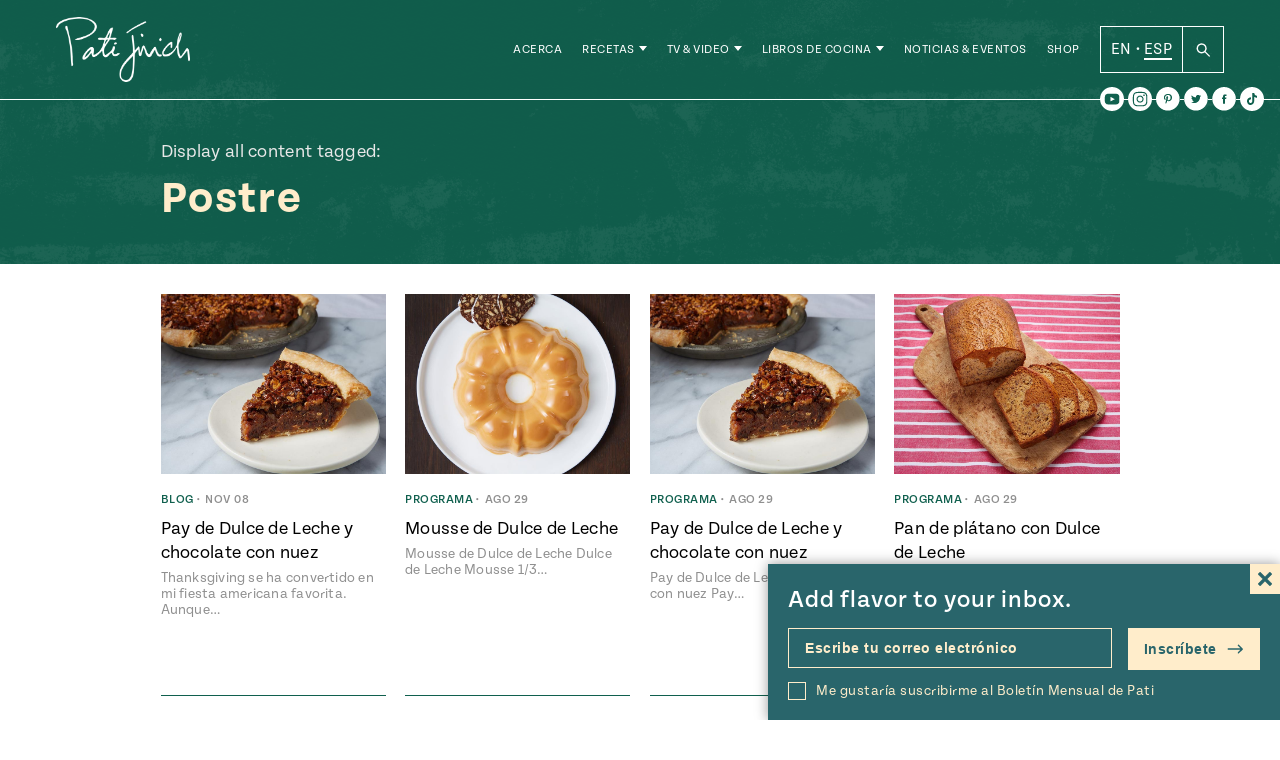

--- FILE ---
content_type: text/html; charset=UTF-8
request_url: https://patijinich.com/es/keyword/postre/
body_size: 30334
content:
<!doctype html>
<html lang="es-MX">

<head>
	<meta charset="UTF-8">
	<meta name="viewport" content="width=device-width, initial-scale=1">
	<link rel="profile" href="https://gmpg.org/xfn/11">
	<link rel="stylesheet" href="https://use.typekit.net/ovd8ppr.css">
	<meta name='robots' content='index, follow, max-image-preview:large, max-snippet:-1, max-video-preview:-1' />

	<!-- This site is optimized with the Yoast SEO plugin v22.0 - https://yoast.com/wordpress/plugins/seo/ -->
	<title>Postre Archives - Pati Jinich en Español</title>
	<link rel="canonical" href="https://patijinich.com/es/keyword/postre/" />
	<link rel="next" href="https://patijinich.com/es/keyword/postre/page/2/" />
	<meta property="og:locale" content="es_MX" />
	<meta property="og:type" content="article" />
	<meta property="og:title" content="Postre Archives - Pati Jinich en Español" />
	<meta property="og:url" content="https://patijinich.com/es/keyword/postre/" />
	<meta property="og:site_name" content="Pati Jinich en Español" />
	<meta name="twitter:card" content="summary_large_image" />
	<script type="application/ld+json" class="yoast-schema-graph">{"@context":"https://schema.org","@graph":[{"@type":"CollectionPage","@id":"https://patijinich.com/es/keyword/postre/","url":"https://patijinich.com/es/keyword/postre/","name":"Postre Archives - Pati Jinich en Español","isPartOf":{"@id":"https://patijinich.com/es/#website"},"primaryImageOfPage":{"@id":"https://patijinich.com/es/keyword/postre/#primaryimage"},"image":{"@id":"https://patijinich.com/es/keyword/postre/#primaryimage"},"thumbnailUrl":"https://patijinich.com/es/wp-content/uploads/sites/3/2018/08/713-dulce-de-leche-caramel-chocolate-pecan-pie.jpg","breadcrumb":{"@id":"https://patijinich.com/es/keyword/postre/#breadcrumb"},"inLanguage":"es-MX"},{"@type":"ImageObject","inLanguage":"es-MX","@id":"https://patijinich.com/es/keyword/postre/#primaryimage","url":"https://patijinich.com/es/wp-content/uploads/sites/3/2018/08/713-dulce-de-leche-caramel-chocolate-pecan-pie.jpg","contentUrl":"https://patijinich.com/es/wp-content/uploads/sites/3/2018/08/713-dulce-de-leche-caramel-chocolate-pecan-pie.jpg","width":897,"height":622,"caption":"Pay de Dulce de Leche Caramel Cinnamon y chocolate con nuez"},{"@type":"BreadcrumbList","@id":"https://patijinich.com/es/keyword/postre/#breadcrumb","itemListElement":[{"@type":"ListItem","position":1,"name":"Home","item":"https://patijinich.com/es/"},{"@type":"ListItem","position":2,"name":"Postre"}]},{"@type":"WebSite","@id":"https://patijinich.com/es/#website","url":"https://patijinich.com/es/","name":"Pati Jinich en Español","description":"Pati Jinich es la anfitriona del popular programa de la PBS Pati&#039;s Mexican Table, nominado a los premios Emmy and James Beard, autora de dos libros de cocina y chef residente en el Instituto Cultural Mexicano en Washington, D.C. Esta es su página oficial, en la comparte recetas de su programa y recetas nuevas en su blog, eventos próximos, noticias recientes y más.","potentialAction":[{"@type":"SearchAction","target":{"@type":"EntryPoint","urlTemplate":"https://patijinich.com/es/?s={search_term_string}"},"query-input":"required name=search_term_string"}],"inLanguage":"es-MX"}]}</script>
	<!-- / Yoast SEO plugin. -->


<link rel='dns-prefetch' href='//cdn.jsdelivr.net' />
<link rel='dns-prefetch' href='//js.createsend1.com' />
<link rel="alternate" type="application/rss+xml" title="Pati Jinich en Español &raquo; Feed" href="https://patijinich.com/es/feed/" />
<link rel="alternate" type="application/rss+xml" title="Pati Jinich en Español &raquo; RSS de los comentarios" href="https://patijinich.com/es/comments/feed/" />
<link rel="alternate" type="application/rss+xml" title="Pati Jinich en Español &raquo; Postre Keyword Feed" href="https://patijinich.com/es/keyword/postre/feed/" />
<script>
window._wpemojiSettings = {"baseUrl":"https:\/\/s.w.org\/images\/core\/emoji\/14.0.0\/72x72\/","ext":".png","svgUrl":"https:\/\/s.w.org\/images\/core\/emoji\/14.0.0\/svg\/","svgExt":".svg","source":{"concatemoji":"https:\/\/patijinich.com\/es\/wp-includes\/js\/wp-emoji-release.min.js?ver=6.4.7"}};
/*! This file is auto-generated */
!function(i,n){var o,s,e;function c(e){try{var t={supportTests:e,timestamp:(new Date).valueOf()};sessionStorage.setItem(o,JSON.stringify(t))}catch(e){}}function p(e,t,n){e.clearRect(0,0,e.canvas.width,e.canvas.height),e.fillText(t,0,0);var t=new Uint32Array(e.getImageData(0,0,e.canvas.width,e.canvas.height).data),r=(e.clearRect(0,0,e.canvas.width,e.canvas.height),e.fillText(n,0,0),new Uint32Array(e.getImageData(0,0,e.canvas.width,e.canvas.height).data));return t.every(function(e,t){return e===r[t]})}function u(e,t,n){switch(t){case"flag":return n(e,"\ud83c\udff3\ufe0f\u200d\u26a7\ufe0f","\ud83c\udff3\ufe0f\u200b\u26a7\ufe0f")?!1:!n(e,"\ud83c\uddfa\ud83c\uddf3","\ud83c\uddfa\u200b\ud83c\uddf3")&&!n(e,"\ud83c\udff4\udb40\udc67\udb40\udc62\udb40\udc65\udb40\udc6e\udb40\udc67\udb40\udc7f","\ud83c\udff4\u200b\udb40\udc67\u200b\udb40\udc62\u200b\udb40\udc65\u200b\udb40\udc6e\u200b\udb40\udc67\u200b\udb40\udc7f");case"emoji":return!n(e,"\ud83e\udef1\ud83c\udffb\u200d\ud83e\udef2\ud83c\udfff","\ud83e\udef1\ud83c\udffb\u200b\ud83e\udef2\ud83c\udfff")}return!1}function f(e,t,n){var r="undefined"!=typeof WorkerGlobalScope&&self instanceof WorkerGlobalScope?new OffscreenCanvas(300,150):i.createElement("canvas"),a=r.getContext("2d",{willReadFrequently:!0}),o=(a.textBaseline="top",a.font="600 32px Arial",{});return e.forEach(function(e){o[e]=t(a,e,n)}),o}function t(e){var t=i.createElement("script");t.src=e,t.defer=!0,i.head.appendChild(t)}"undefined"!=typeof Promise&&(o="wpEmojiSettingsSupports",s=["flag","emoji"],n.supports={everything:!0,everythingExceptFlag:!0},e=new Promise(function(e){i.addEventListener("DOMContentLoaded",e,{once:!0})}),new Promise(function(t){var n=function(){try{var e=JSON.parse(sessionStorage.getItem(o));if("object"==typeof e&&"number"==typeof e.timestamp&&(new Date).valueOf()<e.timestamp+604800&&"object"==typeof e.supportTests)return e.supportTests}catch(e){}return null}();if(!n){if("undefined"!=typeof Worker&&"undefined"!=typeof OffscreenCanvas&&"undefined"!=typeof URL&&URL.createObjectURL&&"undefined"!=typeof Blob)try{var e="postMessage("+f.toString()+"("+[JSON.stringify(s),u.toString(),p.toString()].join(",")+"));",r=new Blob([e],{type:"text/javascript"}),a=new Worker(URL.createObjectURL(r),{name:"wpTestEmojiSupports"});return void(a.onmessage=function(e){c(n=e.data),a.terminate(),t(n)})}catch(e){}c(n=f(s,u,p))}t(n)}).then(function(e){for(var t in e)n.supports[t]=e[t],n.supports.everything=n.supports.everything&&n.supports[t],"flag"!==t&&(n.supports.everythingExceptFlag=n.supports.everythingExceptFlag&&n.supports[t]);n.supports.everythingExceptFlag=n.supports.everythingExceptFlag&&!n.supports.flag,n.DOMReady=!1,n.readyCallback=function(){n.DOMReady=!0}}).then(function(){return e}).then(function(){var e;n.supports.everything||(n.readyCallback(),(e=n.source||{}).concatemoji?t(e.concatemoji):e.wpemoji&&e.twemoji&&(t(e.twemoji),t(e.wpemoji)))}))}((window,document),window._wpemojiSettings);
</script>
<style id='wp-emoji-styles-inline-css'>

	img.wp-smiley, img.emoji {
		display: inline !important;
		border: none !important;
		box-shadow: none !important;
		height: 1em !important;
		width: 1em !important;
		margin: 0 0.07em !important;
		vertical-align: -0.1em !important;
		background: none !important;
		padding: 0 !important;
	}
</style>
<link rel='stylesheet' id='wp-block-library-css' href='https://patijinich.com/es/wp-includes/css/dist/block-library/style.min.css?ver=6.4.7' media='all' />
<style id='classic-theme-styles-inline-css'>
/*! This file is auto-generated */
.wp-block-button__link{color:#fff;background-color:#32373c;border-radius:9999px;box-shadow:none;text-decoration:none;padding:calc(.667em + 2px) calc(1.333em + 2px);font-size:1.125em}.wp-block-file__button{background:#32373c;color:#fff;text-decoration:none}
</style>
<style id='global-styles-inline-css'>
body{--wp--preset--color--black: #000000;--wp--preset--color--cyan-bluish-gray: #abb8c3;--wp--preset--color--white: #FFFFFF;--wp--preset--color--pale-pink: #f78da7;--wp--preset--color--vivid-red: #cf2e2e;--wp--preset--color--luminous-vivid-orange: #ff6900;--wp--preset--color--luminous-vivid-amber: #fcb900;--wp--preset--color--light-green-cyan: #7bdcb5;--wp--preset--color--vivid-green-cyan: #00d084;--wp--preset--color--pale-cyan-blue: #8ed1fc;--wp--preset--color--vivid-cyan-blue: #0693e3;--wp--preset--color--vivid-purple: #9b51e0;--wp--preset--color--green: #10604E;--wp--preset--color--dark-orange: #CD4B00;--wp--preset--color--blue: #0093BF;--wp--preset--color--terracotta: #E07160;--wp--preset--gradient--vivid-cyan-blue-to-vivid-purple: linear-gradient(135deg,rgba(6,147,227,1) 0%,rgb(155,81,224) 100%);--wp--preset--gradient--light-green-cyan-to-vivid-green-cyan: linear-gradient(135deg,rgb(122,220,180) 0%,rgb(0,208,130) 100%);--wp--preset--gradient--luminous-vivid-amber-to-luminous-vivid-orange: linear-gradient(135deg,rgba(252,185,0,1) 0%,rgba(255,105,0,1) 100%);--wp--preset--gradient--luminous-vivid-orange-to-vivid-red: linear-gradient(135deg,rgba(255,105,0,1) 0%,rgb(207,46,46) 100%);--wp--preset--gradient--very-light-gray-to-cyan-bluish-gray: linear-gradient(135deg,rgb(238,238,238) 0%,rgb(169,184,195) 100%);--wp--preset--gradient--cool-to-warm-spectrum: linear-gradient(135deg,rgb(74,234,220) 0%,rgb(151,120,209) 20%,rgb(207,42,186) 40%,rgb(238,44,130) 60%,rgb(251,105,98) 80%,rgb(254,248,76) 100%);--wp--preset--gradient--blush-light-purple: linear-gradient(135deg,rgb(255,206,236) 0%,rgb(152,150,240) 100%);--wp--preset--gradient--blush-bordeaux: linear-gradient(135deg,rgb(254,205,165) 0%,rgb(254,45,45) 50%,rgb(107,0,62) 100%);--wp--preset--gradient--luminous-dusk: linear-gradient(135deg,rgb(255,203,112) 0%,rgb(199,81,192) 50%,rgb(65,88,208) 100%);--wp--preset--gradient--pale-ocean: linear-gradient(135deg,rgb(255,245,203) 0%,rgb(182,227,212) 50%,rgb(51,167,181) 100%);--wp--preset--gradient--electric-grass: linear-gradient(135deg,rgb(202,248,128) 0%,rgb(113,206,126) 100%);--wp--preset--gradient--midnight: linear-gradient(135deg,rgb(2,3,129) 0%,rgb(40,116,252) 100%);--wp--preset--font-size--small: 13px;--wp--preset--font-size--medium: 20px;--wp--preset--font-size--large: 36px;--wp--preset--font-size--x-large: 42px;--wp--preset--spacing--20: 0.44rem;--wp--preset--spacing--30: 0.67rem;--wp--preset--spacing--40: 1rem;--wp--preset--spacing--50: 1.5rem;--wp--preset--spacing--60: 2.25rem;--wp--preset--spacing--70: 3.38rem;--wp--preset--spacing--80: 5.06rem;--wp--preset--shadow--natural: 6px 6px 9px rgba(0, 0, 0, 0.2);--wp--preset--shadow--deep: 12px 12px 50px rgba(0, 0, 0, 0.4);--wp--preset--shadow--sharp: 6px 6px 0px rgba(0, 0, 0, 0.2);--wp--preset--shadow--outlined: 6px 6px 0px -3px rgba(255, 255, 255, 1), 6px 6px rgba(0, 0, 0, 1);--wp--preset--shadow--crisp: 6px 6px 0px rgba(0, 0, 0, 1);}:where(.is-layout-flex){gap: 0.5em;}:where(.is-layout-grid){gap: 0.5em;}body .is-layout-flow > .alignleft{float: left;margin-inline-start: 0;margin-inline-end: 2em;}body .is-layout-flow > .alignright{float: right;margin-inline-start: 2em;margin-inline-end: 0;}body .is-layout-flow > .aligncenter{margin-left: auto !important;margin-right: auto !important;}body .is-layout-constrained > .alignleft{float: left;margin-inline-start: 0;margin-inline-end: 2em;}body .is-layout-constrained > .alignright{float: right;margin-inline-start: 2em;margin-inline-end: 0;}body .is-layout-constrained > .aligncenter{margin-left: auto !important;margin-right: auto !important;}body .is-layout-constrained > :where(:not(.alignleft):not(.alignright):not(.alignfull)){max-width: var(--wp--style--global--content-size);margin-left: auto !important;margin-right: auto !important;}body .is-layout-constrained > .alignwide{max-width: var(--wp--style--global--wide-size);}body .is-layout-flex{display: flex;}body .is-layout-flex{flex-wrap: wrap;align-items: center;}body .is-layout-flex > *{margin: 0;}body .is-layout-grid{display: grid;}body .is-layout-grid > *{margin: 0;}:where(.wp-block-columns.is-layout-flex){gap: 2em;}:where(.wp-block-columns.is-layout-grid){gap: 2em;}:where(.wp-block-post-template.is-layout-flex){gap: 1.25em;}:where(.wp-block-post-template.is-layout-grid){gap: 1.25em;}.has-black-color{color: var(--wp--preset--color--black) !important;}.has-cyan-bluish-gray-color{color: var(--wp--preset--color--cyan-bluish-gray) !important;}.has-white-color{color: var(--wp--preset--color--white) !important;}.has-pale-pink-color{color: var(--wp--preset--color--pale-pink) !important;}.has-vivid-red-color{color: var(--wp--preset--color--vivid-red) !important;}.has-luminous-vivid-orange-color{color: var(--wp--preset--color--luminous-vivid-orange) !important;}.has-luminous-vivid-amber-color{color: var(--wp--preset--color--luminous-vivid-amber) !important;}.has-light-green-cyan-color{color: var(--wp--preset--color--light-green-cyan) !important;}.has-vivid-green-cyan-color{color: var(--wp--preset--color--vivid-green-cyan) !important;}.has-pale-cyan-blue-color{color: var(--wp--preset--color--pale-cyan-blue) !important;}.has-vivid-cyan-blue-color{color: var(--wp--preset--color--vivid-cyan-blue) !important;}.has-vivid-purple-color{color: var(--wp--preset--color--vivid-purple) !important;}.has-black-background-color{background-color: var(--wp--preset--color--black) !important;}.has-cyan-bluish-gray-background-color{background-color: var(--wp--preset--color--cyan-bluish-gray) !important;}.has-white-background-color{background-color: var(--wp--preset--color--white) !important;}.has-pale-pink-background-color{background-color: var(--wp--preset--color--pale-pink) !important;}.has-vivid-red-background-color{background-color: var(--wp--preset--color--vivid-red) !important;}.has-luminous-vivid-orange-background-color{background-color: var(--wp--preset--color--luminous-vivid-orange) !important;}.has-luminous-vivid-amber-background-color{background-color: var(--wp--preset--color--luminous-vivid-amber) !important;}.has-light-green-cyan-background-color{background-color: var(--wp--preset--color--light-green-cyan) !important;}.has-vivid-green-cyan-background-color{background-color: var(--wp--preset--color--vivid-green-cyan) !important;}.has-pale-cyan-blue-background-color{background-color: var(--wp--preset--color--pale-cyan-blue) !important;}.has-vivid-cyan-blue-background-color{background-color: var(--wp--preset--color--vivid-cyan-blue) !important;}.has-vivid-purple-background-color{background-color: var(--wp--preset--color--vivid-purple) !important;}.has-black-border-color{border-color: var(--wp--preset--color--black) !important;}.has-cyan-bluish-gray-border-color{border-color: var(--wp--preset--color--cyan-bluish-gray) !important;}.has-white-border-color{border-color: var(--wp--preset--color--white) !important;}.has-pale-pink-border-color{border-color: var(--wp--preset--color--pale-pink) !important;}.has-vivid-red-border-color{border-color: var(--wp--preset--color--vivid-red) !important;}.has-luminous-vivid-orange-border-color{border-color: var(--wp--preset--color--luminous-vivid-orange) !important;}.has-luminous-vivid-amber-border-color{border-color: var(--wp--preset--color--luminous-vivid-amber) !important;}.has-light-green-cyan-border-color{border-color: var(--wp--preset--color--light-green-cyan) !important;}.has-vivid-green-cyan-border-color{border-color: var(--wp--preset--color--vivid-green-cyan) !important;}.has-pale-cyan-blue-border-color{border-color: var(--wp--preset--color--pale-cyan-blue) !important;}.has-vivid-cyan-blue-border-color{border-color: var(--wp--preset--color--vivid-cyan-blue) !important;}.has-vivid-purple-border-color{border-color: var(--wp--preset--color--vivid-purple) !important;}.has-vivid-cyan-blue-to-vivid-purple-gradient-background{background: var(--wp--preset--gradient--vivid-cyan-blue-to-vivid-purple) !important;}.has-light-green-cyan-to-vivid-green-cyan-gradient-background{background: var(--wp--preset--gradient--light-green-cyan-to-vivid-green-cyan) !important;}.has-luminous-vivid-amber-to-luminous-vivid-orange-gradient-background{background: var(--wp--preset--gradient--luminous-vivid-amber-to-luminous-vivid-orange) !important;}.has-luminous-vivid-orange-to-vivid-red-gradient-background{background: var(--wp--preset--gradient--luminous-vivid-orange-to-vivid-red) !important;}.has-very-light-gray-to-cyan-bluish-gray-gradient-background{background: var(--wp--preset--gradient--very-light-gray-to-cyan-bluish-gray) !important;}.has-cool-to-warm-spectrum-gradient-background{background: var(--wp--preset--gradient--cool-to-warm-spectrum) !important;}.has-blush-light-purple-gradient-background{background: var(--wp--preset--gradient--blush-light-purple) !important;}.has-blush-bordeaux-gradient-background{background: var(--wp--preset--gradient--blush-bordeaux) !important;}.has-luminous-dusk-gradient-background{background: var(--wp--preset--gradient--luminous-dusk) !important;}.has-pale-ocean-gradient-background{background: var(--wp--preset--gradient--pale-ocean) !important;}.has-electric-grass-gradient-background{background: var(--wp--preset--gradient--electric-grass) !important;}.has-midnight-gradient-background{background: var(--wp--preset--gradient--midnight) !important;}.has-small-font-size{font-size: var(--wp--preset--font-size--small) !important;}.has-medium-font-size{font-size: var(--wp--preset--font-size--medium) !important;}.has-large-font-size{font-size: var(--wp--preset--font-size--large) !important;}.has-x-large-font-size{font-size: var(--wp--preset--font-size--x-large) !important;}
.wp-block-navigation a:where(:not(.wp-element-button)){color: inherit;}
:where(.wp-block-post-template.is-layout-flex){gap: 1.25em;}:where(.wp-block-post-template.is-layout-grid){gap: 1.25em;}
:where(.wp-block-columns.is-layout-flex){gap: 2em;}:where(.wp-block-columns.is-layout-grid){gap: 2em;}
.wp-block-pullquote{font-size: 1.5em;line-height: 1.6;}
</style>
<link rel='stylesheet' id='wpurp_style_minified-css' href='https://patijinich.com/es/wp-content/plugins/wp-ultimate-recipe-premium/core/assets/wpurp-public.css?ver=3.12.5' media='all' />
<link rel='stylesheet' id='wpurp_style1-css' href='https://patijinich.com/es/wp-content/plugins/wp-ultimate-recipe-premium/core/vendor/font-awesome/css/font-awesome.min.css?ver=3.12.5' media='all' />
<link rel='stylesheet' id='wpurp_style2-css' href='https://patijinich.com/es/wp-content/plugins/wp-ultimate-recipe-premium/core/vendor/select2/select2.css?ver=3.12.5' media='all' />
<link rel='stylesheet' id='wpupg_public-css' href='https://patijinich.com/es/wp-content/plugins/wp-ultimate-recipe-premium/premium/vendor/wp-ultimate-post-grid-premium/core/dist/public.css?ver=2.8.2' media='all' />
<link rel='stylesheet' id='wpupg_public_premium-css' href='https://patijinich.com/es/wp-content/plugins/wp-ultimate-recipe-premium/premium/vendor/wp-ultimate-post-grid-premium/premium/dist/public.css?ver=2.8.2' media='all' />
<link rel='stylesheet' id='forms-for-campaign-monitor-custom_cm_monitor_css-css' href='https://patijinich.com/es/wp-content/plugins/forms-for-campaign-monitor/forms/views/public/css/app.css?ver=1.0.0' media='all' />
<link rel='stylesheet' id='wordpress-popular-posts-css-css' href='https://patijinich.com/es/wp-content/plugins/wordpress-popular-posts/assets/css/wpp.css?ver=6.4.0' media='all' />
<link rel='stylesheet' id='slick-style-css' href='//cdn.jsdelivr.net/jquery.slick/1.5.9/slick.css?ver=6.4.7' media='all' />
<link rel='stylesheet' id='pati-style-css' href='https://patijinich.com/es/wp-content/themes/pati_new/dist/style-444025.css?ver=1.0.2' media='all' />
<script src="https://patijinich.com/es/wp-includes/js/jquery/jquery.min.js?ver=3.7.1" id="jquery-core-js"></script>
<script src="https://patijinich.com/es/wp-includes/js/jquery/jquery-migrate.min.js?ver=3.4.1" id="jquery-migrate-js"></script>
<script id="wpp-json" type="application/json">
{"sampling_active":1,"sampling_rate":100,"ajax_url":"https:\/\/patijinich.com\/es\/wp-json\/wordpress-popular-posts\/v1\/popular-posts","api_url":"https:\/\/patijinich.com\/es\/wp-json\/wordpress-popular-posts","ID":0,"token":"d072b1e6af","lang":0,"debug":0}
</script>
<script src="https://patijinich.com/es/wp-content/plugins/wordpress-popular-posts/assets/js/wpp.min.js?ver=6.4.0" id="wpp-js-js"></script>
<script src="//cdn.jsdelivr.net/jquery.slick/1.6.0/slick.min.js?ver=6.4.7" id="slick-js"></script>
<link rel="https://api.w.org/" href="https://patijinich.com/es/wp-json/" /><link rel="alternate" type="application/json" href="https://patijinich.com/es/wp-json/wp/v2/wpurp_keyword/3373" /><link rel="EditURI" type="application/rsd+xml" title="RSD" href="https://patijinich.com/es/xmlrpc.php?rsd" />
<meta name="generator" content="WordPress 6.4.7" />
<style type="text/css"> .tippy-box[data-theme~="wprm"] { background-color: #333333; color: #FFFFFF; } .tippy-box[data-theme~="wprm"][data-placement^="top"] > .tippy-arrow::before { border-top-color: #333333; } .tippy-box[data-theme~="wprm"][data-placement^="bottom"] > .tippy-arrow::before { border-bottom-color: #333333; } .tippy-box[data-theme~="wprm"][data-placement^="left"] > .tippy-arrow::before { border-left-color: #333333; } .tippy-box[data-theme~="wprm"][data-placement^="right"] > .tippy-arrow::before { border-right-color: #333333; } .tippy-box[data-theme~="wprm"] a { color: #FFFFFF; } .wprm-comment-rating svg { width: 16px !important; height: 16px !important; } img.wprm-comment-rating { width: 80px !important; height: 16px !important; } body { --comment-rating-star-color: #343434; } body { --wprm-popup-font-size: 16px; } body { --wprm-popup-background: #ffffff; } body { --wprm-popup-title: #000000; } body { --wprm-popup-content: #444444; } body { --wprm-popup-button-background: #444444; } body { --wprm-popup-button-text: #ffffff; }</style><style type="text/css">.wprm-glossary-term {color: #5A822B;text-decoration: underline;cursor: help;}</style><style type="text/css">.wpupg-grid { transition: height 0.8s; }</style>            <style id="wpp-loading-animation-styles">@-webkit-keyframes bgslide{from{background-position-x:0}to{background-position-x:-200%}}@keyframes bgslide{from{background-position-x:0}to{background-position-x:-200%}}.wpp-widget-placeholder,.wpp-widget-block-placeholder,.wpp-shortcode-placeholder{margin:0 auto;width:60px;height:3px;background:#dd3737;background:linear-gradient(90deg,#dd3737 0%,#571313 10%,#dd3737 100%);background-size:200% auto;border-radius:3px;-webkit-animation:bgslide 1s infinite linear;animation:bgslide 1s infinite linear}</style>
            	<script type="text/javascript">
		var ajaxurl = 'https://patijinich.com/es/wp-admin/admin-ajax.php';
		var templateurl = 'https://patijinich.com/es/wp-content/themes/pati_new';
		var homeurl = 'https://patijinich.com/es';
		var siteurl = 'https://patijinich.com/es';
	</script>
<style type="text/css">.select2wpupg-selection, .select2wpupg-dropdown { border-color: #AAAAAA!important; }.select2wpupg-selection__arrow b { border-top-color: #AAAAAA!important; }.select2wpupg-container--open .select2wpupg-selection__arrow b { border-bottom-color: #AAAAAA!important; }.select2wpupg-selection__placeholder, .select2wpupg-search__field, .select2wpupg-selection__rendered, .select2wpupg-results__option { color: #444444!important; }.select2wpupg-search__field::-webkit-input-placeholder { color: #444444!important; }.select2wpupg-search__field:-moz-placeholder { color: #444444!important; }.select2wpupg-search__field::-moz-placeholder { color: #444444!important; }.select2wpupg-search__field:-ms-input-placeholder { color: #444444!important; }.select2wpupg-results__option--highlighted { color: #FFFFFF!important; background-color: #5897FB!important; }</style><link rel="icon" href="https://patijinich.com/es/wp-content/uploads/sites/3/2017/12/cropped-molcajete-site-icon-32x32.png" sizes="32x32" />
<link rel="icon" href="https://patijinich.com/es/wp-content/uploads/sites/3/2017/12/cropped-molcajete-site-icon-192x192.png" sizes="192x192" />
<link rel="apple-touch-icon" href="https://patijinich.com/es/wp-content/uploads/sites/3/2017/12/cropped-molcajete-site-icon-180x180.png" />
<meta name="msapplication-TileImage" content="https://patijinich.com/es/wp-content/uploads/sites/3/2017/12/cropped-molcajete-site-icon-270x270.png" />
   	   <style media="screen">
    :root {
	  --page-color: #10604E;
	}
  </style>



<!-- Global site tag - Google Analytics -->
<script>
  (function(i,s,o,g,r,a,m){i['GoogleAnalyticsObject']=r;i[r]=i[r]||function(){
  (i[r].q=i[r].q||[]).push(arguments)},i[r].l=1*new Date();a=s.createElement(o),
  m=s.getElementsByTagName(o)[0];a.async=1;a.src=g;m.parentNode.insertBefore(a,m)
  })(window,document,'script','//www.google-analytics.com/analytics.js','ga');

  ga('create', 'UA-37409702-2', 'auto');
  ga('send', 'pageview');
  gtag('config', 'UA-37409702-2');

</script>

</head>

<body class="archive tax-wpurp_keyword term-postre term-3373 hfeed no-sidebar">
<div id="page" class="site">
  <div style="position: relative;" class="container-margins">
  	<div class="newsletter-popup">
    		<form class="newsletter-form js-cm-form" action="https://www.createsend.com/t/subscribeerror?description="  data-id="2BE4EF332AA2E32596E38B640E905619BCD9E5BE00C195853A07A6E425F2CFE4EFBBB58357E57AF5FE477E32467869F8269414C38CB2CA48CFF1578D1D81F9AD" method="post">
		<div class="newsletter-form__text">
			<p>Add flavor to your inbox.</p>
			<svg xmlns="http://www.w3.org/2000/svg" width="24" height="24" viewBox="0 0 24 24"><path d="M24 20.188l-8.315-8.209 8.2-8.282-3.697-3.697-8.212 8.318-8.31-8.203-3.666 3.666 8.321 8.24-8.206 8.313 3.666 3.666 8.237-8.318 8.285 8.203z"/></svg>
		</div>
		<label for="newsletter-form__emailalt" class="screen-reader-text">Escribe tu correo electrónico</label>
		<input class="newsletter-form__email js-cm-email-input qa-input-email" id="newsletter-form__emailalt" type="email" name="cm-jlhhklu-jlhhklu" value="" placeholder="Escribe tu correo electrónico">
		<label class="newsletter-form__checkbox__container" for="newsletter-form__checkbox__alt">
			<input type="checkbox" name="newsletter-form__checkbox__alt" id="newsletter-form__checkbox__alt" class="newsletter-form__checkbox" value="">
			<span class="newsletter-form__checkbox__label checkbox-label">Me gustaría suscribirme al Boletín Mensual de Pati</span>
		</label>
		<button type="submit" class="newsletter-form__submit" name="newsletter-form__submit">Inscríbete <svg width="17px" height="10px" viewBox="0 0 17 10" version="1.1" xmlns="http://www.w3.org/2000/svg" xmlns:xlink="http://www.w3.org/1999/xlink">
    <g id="Symbols" stroke="none" stroke-width="1" fill-rule="evenodd">
        <g id="Navigation/Footer" transform="translate(-935.000000, -77.000000)" fill-rule="nonzero">
            <g id="Group-85" transform="translate(256.000000, 44.500000)">
                <g id="Group-54" transform="translate(332.000000, 18.000000)">
                    <g id="Group-6-Copy-2" transform="translate(268.000000, 0.000000)">
                        <g id="Group-5" transform="translate(13.000000, 10.000000)">
                            <g id="001-down-arrow" transform="translate(74.500000, 9.500000) rotate(-90.000000) translate(-74.500000, -9.500000) translate(70.000000, 1.500000)">
                                <path d="M8.715888,10.439808 C8.434044,10.159296 7.978176,10.160376 7.697664,10.44222 L5.184,12.968052 L5.184,0.72 C5.184,0.322344 4.861656,0 4.464,0 C4.066344,0 3.744,0.322344 3.744,0.72 L3.744,12.968088 L1.230336,10.442184 C0.949824,10.16034 0.493956,10.15926 0.212112,10.439772 C-0.069768,10.72032 -0.070812,11.176188 0.209664,11.458032 L3.953664,15.220176 C4.23486,15.501948 4.692204,15.502848 4.973652,15.22086 L8.718336,11.458068 C8.998776,11.17626 8.997804,10.720356 8.715888,10.439808 Z" id="Path"></path>
                            </g>
                        </g>
                    </g>
                </g>
            </g>
        </g>
    </g>
</svg>
</button>
	</form>
	    </div>
  </div>
	<a class="skip-link screen-reader-text" href="#primary">Saltar al contenido</a>
			<header id="masthead" class="site-header">
	    <div class="site-header__container container-margins">
  		<div class="site-header__branding">
  			<p class="site-header__branding__logo">
				  <a class="site-header__branding__link" href="https://patijinich.com/es">
				  					<img src="https://patijinich.com/es/wp-content/themes/pati_new/img/logo.png" alt="Pati Jinich">
				 
  				</a>
  			</p>
  		</div><!-- .site-branding -->
		  			<nav id="site-navigation" class="site-header__nav">
  			<ul id="menu-main-navigation" class="site-header__nav__menu"><li id="menu-item-5094" class="menu-item menu-item-type-post_type menu-item-object-page menu-item-5094"><a href="https://patijinich.com/es/acerca/">Acerca</a><ul class="expanded-nav"><span class="expanded-nav__container"></span></ul></li>
<li id="menu-item-13661" class="recipe-item has-children menu-item menu-item-type-post_type menu-item-object-page menu-item-13661"><a href="https://patijinich.com/es/recipes/">Recetas</a><ul class="expanded-nav"><span class="expanded-nav__container">  <li class="expanded-nav__item">
    <a href="https://patijinich.com/es/recipes/" class="expanded-nav__link">
      Todas las Recetas <svg width="17px" height="10px" viewBox="0 0 17 10" version="1.1" xmlns="http://www.w3.org/2000/svg" xmlns:xlink="http://www.w3.org/1999/xlink">
    <g id="Symbols" stroke="none" stroke-width="1" fill-rule="evenodd">
        <g id="Navigation/Footer" transform="translate(-935.000000, -77.000000)" fill-rule="nonzero">
            <g id="Group-85" transform="translate(256.000000, 44.500000)">
                <g id="Group-54" transform="translate(332.000000, 18.000000)">
                    <g id="Group-6-Copy-2" transform="translate(268.000000, 0.000000)">
                        <g id="Group-5" transform="translate(13.000000, 10.000000)">
                            <g id="001-down-arrow" transform="translate(74.500000, 9.500000) rotate(-90.000000) translate(-74.500000, -9.500000) translate(70.000000, 1.500000)">
                                <path d="M8.715888,10.439808 C8.434044,10.159296 7.978176,10.160376 7.697664,10.44222 L5.184,12.968052 L5.184,0.72 C5.184,0.322344 4.861656,0 4.464,0 C4.066344,0 3.744,0.322344 3.744,0.72 L3.744,12.968088 L1.230336,10.442184 C0.949824,10.16034 0.493956,10.15926 0.212112,10.439772 C-0.069768,10.72032 -0.070812,11.176188 0.209664,11.458032 L3.953664,15.220176 C4.23486,15.501948 4.692204,15.502848 4.973652,15.22086 L8.718336,11.458068 C8.998776,11.17626 8.997804,10.720356 8.715888,10.439808 Z" id="Path"></path>
                            </g>
                        </g>
                    </g>
                </g>
            </g>
        </g>
    </g>
</svg>
    </a>
        <ul class="expanded-nav__feed">
              <li class="expanded-nav__feed-item">
          	<article class="post-block recipe-feed__feed__item post-13735 post type-post status-publish format-standard has-post-thumbnail hentry category-programa category-recetas category-recetas-de-tv tag-jalapenos-en-escabeche tag-masa-harina tag-pollo tag-tamales tag-tomate dish-tamales meal-almuerzo meal-antojos-o-snacks meal-cena recipe-ingredient-pollo-aves region-jalisco time-45-60-min series-patis-mexican-table series-season-10-jalisco has-dark-orange-color" style="color: #CD4B00">
				<figure class="post-block__figure recipe-feed__feed__item__figure">
			<a class="post-block__figure__link recipe-feed__feed__item__figure__link" href="https://patijinich.com/es/tamales-tapatios/" target="">
									<img width="2560" height="1707" src="https://patijinich.com/es/wp-content/uploads/sites/3/2021/09/Tamales-Tapatíos-scaled.jpg" class="attachment-full size-full wp-post-image" alt="Tamales Tapatíos" decoding="async" fetchpriority="high" srcset="https://patijinich.com/es/wp-content/uploads/sites/3/2021/09/Tamales-Tapatíos-scaled.jpg 2560w, https://patijinich.com/es/wp-content/uploads/sites/3/2021/09/Tamales-Tapatíos-300x200.jpg 300w, https://patijinich.com/es/wp-content/uploads/sites/3/2021/09/Tamales-Tapatíos-1024x683.jpg 1024w, https://patijinich.com/es/wp-content/uploads/sites/3/2021/09/Tamales-Tapatíos-768x512.jpg 768w, https://patijinich.com/es/wp-content/uploads/sites/3/2021/09/Tamales-Tapatíos-150x100.jpg 150w, https://patijinich.com/es/wp-content/uploads/sites/3/2021/09/Tamales-Tapatíos-600x400.jpg 600w, https://patijinich.com/es/wp-content/uploads/sites/3/2021/09/Tamales-Tapatíos-1536x1024.jpg 1536w, https://patijinich.com/es/wp-content/uploads/sites/3/2021/09/Tamales-Tapatíos-2048x1365.jpg 2048w" sizes="(max-width: 2560px) 100vw, 2560px" />							</a>
		</figure>
				<div class="post-block__container recipe-feed__feed__item__container">
							<p class="post-block__series__container recipe-feed__feed__item__series__container">
					<a class="post-block__series recipe-feed__feed__item__series" href="https://patijinich.com/es/video/episodio-1006-tradicion-e-innovacion/">
						Pati's Mexican Table • S10:E6					</a>
				</p>
										<p class="post-block__cat recipe-feed__feed__item__cat">
					Recomendaciones				</p>
						<h2 class="post-block__title recipe-feed__feed__item__title">
				<a class="post-block__title-link recipe-feed__feed__item__title-link" href="https://patijinich.com/es/tamales-tapatios/" target="">
					Tamales Tapatíos				</a>
			</h2>
										<p class="post-block__cook-time recipe-feed__feed__item__cook-time">
					<span class="wprm-recipe-details wprm-recipe-details-hours wprm-recipe-cook_time wprm-recipe-cook_time-hours">1</span> <span class="wprm-recipe-details-unit wprm-recipe-details-unit-hours wprm-recipe-cook_time-unit wprm-recipe-cook_timeunit-hours">hora</span> Cocinando				</p>
											</div>
	</article>
	        </li>
          </ul>
  </li>
	<li class="expanded-nav__item">
    <a href="https://patijinich.com/es/collection/" class="expanded-nav__link">
      Todas las Colecciones <svg width="17px" height="10px" viewBox="0 0 17 10" version="1.1" xmlns="http://www.w3.org/2000/svg" xmlns:xlink="http://www.w3.org/1999/xlink">
    <g id="Symbols" stroke="none" stroke-width="1" fill-rule="evenodd">
        <g id="Navigation/Footer" transform="translate(-935.000000, -77.000000)" fill-rule="nonzero">
            <g id="Group-85" transform="translate(256.000000, 44.500000)">
                <g id="Group-54" transform="translate(332.000000, 18.000000)">
                    <g id="Group-6-Copy-2" transform="translate(268.000000, 0.000000)">
                        <g id="Group-5" transform="translate(13.000000, 10.000000)">
                            <g id="001-down-arrow" transform="translate(74.500000, 9.500000) rotate(-90.000000) translate(-74.500000, -9.500000) translate(70.000000, 1.500000)">
                                <path d="M8.715888,10.439808 C8.434044,10.159296 7.978176,10.160376 7.697664,10.44222 L5.184,12.968052 L5.184,0.72 C5.184,0.322344 4.861656,0 4.464,0 C4.066344,0 3.744,0.322344 3.744,0.72 L3.744,12.968088 L1.230336,10.442184 C0.949824,10.16034 0.493956,10.15926 0.212112,10.439772 C-0.069768,10.72032 -0.070812,11.176188 0.209664,11.458032 L3.953664,15.220176 C4.23486,15.501948 4.692204,15.502848 4.973652,15.22086 L8.718336,11.458068 C8.998776,11.17626 8.997804,10.720356 8.715888,10.439808 Z" id="Path"></path>
                            </g>
                        </g>
                    </g>
                </g>
            </g>
        </g>
    </g>
</svg>
    </a>
    <ul class="expanded-nav__feed">
            <li class="expanded-nav__feed-item">
        	<article class="post-block hp-recipes__collection post-17322 collection type-collection status-publish has-post-thumbnail hentry region-mexico-city has-blue-color" style="color: #0093bf">
				<figure class="post-block__figure hp-recipes__collection__figure">
			<a class="post-block__figure__link hp-recipes__collection__figure__link" href="https://patijinich.com/es/collection/patis-mexican-table-temporada-14-mexico-city/" target="">
									<img width="1600" height="1144" src="https://patijinich.com/es/wp-content/uploads/sites/3/2025/09/PMT-Season-14-Recipe-Collection.jpg" class="attachment-full size-full wp-post-image" alt="" decoding="async" srcset="https://patijinich.com/es/wp-content/uploads/sites/3/2025/09/PMT-Season-14-Recipe-Collection.jpg 1600w, https://patijinich.com/es/wp-content/uploads/sites/3/2025/09/PMT-Season-14-Recipe-Collection-300x215.jpg 300w, https://patijinich.com/es/wp-content/uploads/sites/3/2025/09/PMT-Season-14-Recipe-Collection-1024x732.jpg 1024w, https://patijinich.com/es/wp-content/uploads/sites/3/2025/09/PMT-Season-14-Recipe-Collection-768x549.jpg 768w, https://patijinich.com/es/wp-content/uploads/sites/3/2025/09/PMT-Season-14-Recipe-Collection-150x107.jpg 150w, https://patijinich.com/es/wp-content/uploads/sites/3/2025/09/PMT-Season-14-Recipe-Collection-600x429.jpg 600w, https://patijinich.com/es/wp-content/uploads/sites/3/2025/09/PMT-Season-14-Recipe-Collection-1536x1098.jpg 1536w" sizes="(max-width: 1600px) 100vw, 1600px" />							</a>
		</figure>
				<div class="post-block__container hp-recipes__collection__container">
									<h2 class="post-block__title hp-recipes__collection__title">
				<a class="post-block__title-link hp-recipes__collection__title-link" href="https://patijinich.com/es/collection/patis-mexican-table-temporada-14-mexico-city/" target="">
					Pati&#8217;s Mexican Table Temporada 14 Mexico City				</a>
			</h2>
														</div>
	</article>
	      </li>
            <li class="expanded-nav__feed-item">
        	<article class="post-block hp-recipes__collection post-17407 collection type-collection status-publish has-post-thumbnail hentry has-green-color" style="color: #10604e">
				<figure class="post-block__figure hp-recipes__collection__figure">
			<a class="post-block__figure__link hp-recipes__collection__figure__link" href="https://patijinich.com/es/collection/reuniones-y-celebraciones-de-fin-de-ano/" target="">
									<img width="1000" height="683" src="https://patijinich.com/es/wp-content/uploads/sites/3/2018/01/ensalada-de-navidad-main.jpg" class="attachment-full size-full wp-post-image" alt="pati jinich ensalada de navidad" decoding="async" srcset="https://patijinich.com/es/wp-content/uploads/sites/3/2018/01/ensalada-de-navidad-main.jpg 1000w, https://patijinich.com/es/wp-content/uploads/sites/3/2018/01/ensalada-de-navidad-main-300x205.jpg 300w, https://patijinich.com/es/wp-content/uploads/sites/3/2018/01/ensalada-de-navidad-main-768x525.jpg 768w, https://patijinich.com/es/wp-content/uploads/sites/3/2018/01/ensalada-de-navidad-main-150x102.jpg 150w, https://patijinich.com/es/wp-content/uploads/sites/3/2018/01/ensalada-de-navidad-main-600x410.jpg 600w, https://patijinich.com/es/wp-content/uploads/sites/3/2018/01/ensalada-de-navidad-main-912x622.jpg 912w" sizes="(max-width: 1000px) 100vw, 1000px" />							</a>
		</figure>
				<div class="post-block__container hp-recipes__collection__container">
									<h2 class="post-block__title hp-recipes__collection__title">
				<a class="post-block__title-link hp-recipes__collection__title-link" href="https://patijinich.com/es/collection/reuniones-y-celebraciones-de-fin-de-ano/" target="">
					Reuniones y Celebraciones de Fin de Año				</a>
			</h2>
														</div>
	</article>
	      </li>
            <li class="expanded-nav__feed-item">
        	<article class="post-block hp-recipes__collection post-15478 collection type-collection status-publish has-post-thumbnail hentry has-terracotta-color" style="color: #e07160">
				<figure class="post-block__figure hp-recipes__collection__figure">
			<a class="post-block__figure__link hp-recipes__collection__figure__link" href="https://patijinich.com/es/collection/galletas-mexicanas/" target="">
									<img width="2560" height="1829" src="https://patijinich.com/es/wp-content/uploads/sites/3/2022/11/1109-Hojarascas-scaled.jpg" class="attachment-full size-full wp-post-image" alt="Hojarascas" decoding="async" srcset="https://patijinich.com/es/wp-content/uploads/sites/3/2022/11/1109-Hojarascas-scaled.jpg 2560w, https://patijinich.com/es/wp-content/uploads/sites/3/2022/11/1109-Hojarascas-300x214.jpg 300w, https://patijinich.com/es/wp-content/uploads/sites/3/2022/11/1109-Hojarascas-1024x731.jpg 1024w, https://patijinich.com/es/wp-content/uploads/sites/3/2022/11/1109-Hojarascas-768x549.jpg 768w, https://patijinich.com/es/wp-content/uploads/sites/3/2022/11/1109-Hojarascas-150x107.jpg 150w, https://patijinich.com/es/wp-content/uploads/sites/3/2022/11/1109-Hojarascas-600x429.jpg 600w, https://patijinich.com/es/wp-content/uploads/sites/3/2022/11/1109-Hojarascas-1536x1097.jpg 1536w, https://patijinich.com/es/wp-content/uploads/sites/3/2022/11/1109-Hojarascas-2048x1463.jpg 2048w" sizes="(max-width: 2560px) 100vw, 2560px" />							</a>
		</figure>
				<div class="post-block__container hp-recipes__collection__container">
									<h2 class="post-block__title hp-recipes__collection__title">
				<a class="post-block__title-link hp-recipes__collection__title-link" href="https://patijinich.com/es/collection/galletas-mexicanas/" target="">
					Galletas Mexicanas				</a>
			</h2>
														</div>
	</article>
	      </li>
      
    </ul>
  </li>
	</span></ul></li>
<li id="menu-item-12702" class="tv-item has-children menu-item menu-item-type-post_type menu-item-object-page menu-item-12702"><a href="https://patijinich.com/es/videos/">TV &#038; Video</a><ul class="expanded-nav"><span class="expanded-nav__container">  <li class="expanded-nav__item">
    <a href="https://patijinich.com/es/videos/" class="expanded-nav__link">
      Todos los Programas & Videos <svg width="17px" height="10px" viewBox="0 0 17 10" version="1.1" xmlns="http://www.w3.org/2000/svg" xmlns:xlink="http://www.w3.org/1999/xlink">
    <g id="Symbols" stroke="none" stroke-width="1" fill-rule="evenodd">
        <g id="Navigation/Footer" transform="translate(-935.000000, -77.000000)" fill-rule="nonzero">
            <g id="Group-85" transform="translate(256.000000, 44.500000)">
                <g id="Group-54" transform="translate(332.000000, 18.000000)">
                    <g id="Group-6-Copy-2" transform="translate(268.000000, 0.000000)">
                        <g id="Group-5" transform="translate(13.000000, 10.000000)">
                            <g id="001-down-arrow" transform="translate(74.500000, 9.500000) rotate(-90.000000) translate(-74.500000, -9.500000) translate(70.000000, 1.500000)">
                                <path d="M8.715888,10.439808 C8.434044,10.159296 7.978176,10.160376 7.697664,10.44222 L5.184,12.968052 L5.184,0.72 C5.184,0.322344 4.861656,0 4.464,0 C4.066344,0 3.744,0.322344 3.744,0.72 L3.744,12.968088 L1.230336,10.442184 C0.949824,10.16034 0.493956,10.15926 0.212112,10.439772 C-0.069768,10.72032 -0.070812,11.176188 0.209664,11.458032 L3.953664,15.220176 C4.23486,15.501948 4.692204,15.502848 4.973652,15.22086 L8.718336,11.458068 C8.998776,11.17626 8.997804,10.720356 8.715888,10.439808 Z" id="Path"></path>
                            </g>
                        </g>
                    </g>
                </g>
            </g>
        </g>
    </g>
</svg>
    </a>
    <ul class="expanded-nav__feed">
          <li class="expanded-nav__feed-item">
        	<article class="post-block recipe-feed__feed__item post-17296 video type-video status-publish has-post-thumbnail hentry region-mexico-city series-patis-mexican-table series-pmt-season-14-mexico-city has-green-color" style="color: #10604E">
				<figure class="post-block__figure recipe-feed__feed__item__figure">
			<a class="post-block__figure__link recipe-feed__feed__item__figure__link" href="https://patijinich.com/es/video/episodio-1409-siempre-en-mi-corazon/" target="">
									<img width="1920" height="1080" src="https://patijinich.com/es/wp-content/uploads/sites/3/2025/09/Patis_Mexican_Table_1409_sm.jpg" class="attachment-full size-full wp-post-image" alt="Pati&#039;s Mexican Table Episodio 1409 &quot;Siempre en Mi Corazón&quot;" decoding="async" srcset="https://patijinich.com/es/wp-content/uploads/sites/3/2025/09/Patis_Mexican_Table_1409_sm.jpg 1920w, https://patijinich.com/es/wp-content/uploads/sites/3/2025/09/Patis_Mexican_Table_1409_sm-300x169.jpg 300w, https://patijinich.com/es/wp-content/uploads/sites/3/2025/09/Patis_Mexican_Table_1409_sm-1024x576.jpg 1024w, https://patijinich.com/es/wp-content/uploads/sites/3/2025/09/Patis_Mexican_Table_1409_sm-768x432.jpg 768w, https://patijinich.com/es/wp-content/uploads/sites/3/2025/09/Patis_Mexican_Table_1409_sm-150x84.jpg 150w, https://patijinich.com/es/wp-content/uploads/sites/3/2025/09/Patis_Mexican_Table_1409_sm-600x338.jpg 600w, https://patijinich.com/es/wp-content/uploads/sites/3/2025/09/Patis_Mexican_Table_1409_sm-1536x864.jpg 1536w, https://patijinich.com/es/wp-content/uploads/sites/3/2025/09/Patis_Mexican_Table_1409_sm-480x270.jpg 480w" sizes="(max-width: 1920px) 100vw, 1920px" />							</a>
		</figure>
				<div class="post-block__container recipe-feed__feed__item__container">
							<p class="post-block__series__container recipe-feed__feed__item__series__container">
					<a class="post-block__series recipe-feed__feed__item__series" href="https://patijinich.com/es/gefilte-fish-a-la-veracruzana/">
						Pati's Mexican Table • S14					</a>
				</p>
										<p class="post-block__cat recipe-feed__feed__item__cat">
					Recomendaciones				</p>
						<h2 class="post-block__title recipe-feed__feed__item__title">
				<a class="post-block__title-link recipe-feed__feed__item__title-link" href="https://patijinich.com/es/video/episodio-1409-siempre-en-mi-corazon/" target="">
					Episodio 1409: Siempre en Mi Corazón				</a>
			</h2>
														</div>
	</article>
	      </li>
      </ul>
</li>
<li class="expanded-nav__item">
  <a class="expanded-nav__link">
    Serie  </a>
  <ul class="expanded-nav__feed">
    

              <li class="expanded-nav__feed-item series-item">
          <article class="">
        <a href="https://patijinich.com/es/series/patis-mexican-table/">
          <figure class="series-image">
            <img src="https://patijinich.com/es/wp-content/uploads/sites/3/2021/03/Patis-Mexican-Table_pati-jinich-scaled.jpg" alt="">
          </figure>
        </a>
          <div class="series-block-container">
          <a style="z-index: 2;" href="https://patijinich.com/es/series/patis-mexican-table/">
          <h2 class="expanded-nav__feed-title">Pati's Mexican Table</h2>
        </a>
          </div>
                  </article>
        </li>
              <li class="expanded-nav__feed-item series-item">
          <article class="">
        <a href="https://patijinich.com/es/series/panamericana/">
          <figure class="series-image">
            <img src="https://patijinich.com/es/wp-content/uploads/sites/3/2025/04/Pati-Jinich-explores-Panamericana-vertical-2-scaled.jpg" alt="">
          </figure>
        </a>
          <div class="series-block-container">
          <a style="z-index: 2;" href="https://patijinich.com/es/series/panamericana/">
          <h2 class="expanded-nav__feed-title">Pati Jinich Explores Panamericana</h2>
        </a>
          </div>
                  </article>
        </li>
              <li class="expanded-nav__feed-item series-item">
          <article class="">
        <a href="https://patijinich.com/es/series/la-frontera/">
          <figure class="series-image">
            <img src="https://patijinich.com/es/wp-content/uploads/sites/3/2023/04/la-frontera-2-series-image-2-scaled.jpg" alt="">
          </figure>
        </a>
          <div class="series-block-container">
          <a style="z-index: 2;" href="https://patijinich.com/es/series/la-frontera/">
          <h2 class="expanded-nav__feed-title">La Frontera</h2>
        </a>
          </div>
                  </article>
        </li>
              <li class="expanded-nav__feed-item series-item">
          <article class="">
        <a href="https://patijinich.com/es/series/pump-up-el-sabor/">
          <figure class="series-image">
            <img src="https://patijinich.com/es/wp-content/uploads/sites/3/2022/02/Pump-up-el-sabor-pic.jpg" alt="">
          </figure>
        </a>
          <div class="series-block-container">
          <a style="z-index: 2;" href="https://patijinich.com/es/series/pump-up-el-sabor/">
          <h2 class="expanded-nav__feed-title">Pump Up El Sabor</h2>
        </a>
          </div>
                  </article>
        </li>
              <li class="expanded-nav__feed-item series-item">
          <article class="">
        <a href="https://patijinich.com/es/series/musteat/">
          <figure class="series-image">
            <img src="https://patijinich.com/es/wp-content/uploads/sites/3/2017/08/403-Tacos-al-Pastor.jpg" alt="">
          </figure>
        </a>
          <div class="series-block-container">
          <a style="z-index: 2;" href="https://patijinich.com/es/series/musteat/">
          <h2 class="expanded-nav__feed-title">#MustEat</h2>
        </a>
          </div>
                  </article>
        </li>
        </ul>
</li>
	</span></ul></li>
<li id="menu-item-12630" class="cookbook-item has-children menu-item menu-item-type-post_type_archive menu-item-object-cookbook menu-item-12630"><a href="https://patijinich.com/es/cookbook/">Libros de Cocina</a><ul class="expanded-nav"><span class="expanded-nav__container">  <li class="expanded-nav__item">
	  <a href="https://patijinich.com/es/cookbook/" class="expanded-nav__link">
    Libros <svg width="17px" height="10px" viewBox="0 0 17 10" version="1.1" xmlns="http://www.w3.org/2000/svg" xmlns:xlink="http://www.w3.org/1999/xlink">
    <g id="Symbols" stroke="none" stroke-width="1" fill-rule="evenodd">
        <g id="Navigation/Footer" transform="translate(-935.000000, -77.000000)" fill-rule="nonzero">
            <g id="Group-85" transform="translate(256.000000, 44.500000)">
                <g id="Group-54" transform="translate(332.000000, 18.000000)">
                    <g id="Group-6-Copy-2" transform="translate(268.000000, 0.000000)">
                        <g id="Group-5" transform="translate(13.000000, 10.000000)">
                            <g id="001-down-arrow" transform="translate(74.500000, 9.500000) rotate(-90.000000) translate(-74.500000, -9.500000) translate(70.000000, 1.500000)">
                                <path d="M8.715888,10.439808 C8.434044,10.159296 7.978176,10.160376 7.697664,10.44222 L5.184,12.968052 L5.184,0.72 C5.184,0.322344 4.861656,0 4.464,0 C4.066344,0 3.744,0.322344 3.744,0.72 L3.744,12.968088 L1.230336,10.442184 C0.949824,10.16034 0.493956,10.15926 0.212112,10.439772 C-0.069768,10.72032 -0.070812,11.176188 0.209664,11.458032 L3.953664,15.220176 C4.23486,15.501948 4.692204,15.502848 4.973652,15.22086 L8.718336,11.458068 C8.998776,11.17626 8.997804,10.720356 8.715888,10.439808 Z" id="Path"></path>
                            </g>
                        </g>
                    </g>
                </g>
            </g>
        </g>
    </g>
</svg>
  </a>
  <ul class="expanded-nav__feed">
        <li class="expanded-nav__feed-item">
      	<article class="post-block hp-cookbooks__cookbook post-12428 cookbook type-cookbook status-publish has-post-thumbnail hentry has-terracotta-color" style="color: #e07160">
				<figure class="post-block__figure hp-cookbooks__cookbook__figure">
			<a class="post-block__figure__link hp-cookbooks__cookbook__figure__link" href="https://patijinich.com/es/cookbook/treasures-of-the-mexican-table/" target="">
									<img width="1192" height="1500" src="https://patijinich.com/es/wp-content/uploads/sites/3/2021/03/TreasuresOfTheMexicanTable_lres.jpg" class="attachment-full size-full wp-post-image" alt="Treasures of the Mexican Table" decoding="async" srcset="https://patijinich.com/es/wp-content/uploads/sites/3/2021/03/TreasuresOfTheMexicanTable_lres.jpg 1192w, https://patijinich.com/es/wp-content/uploads/sites/3/2021/03/TreasuresOfTheMexicanTable_lres-238x300.jpg 238w, https://patijinich.com/es/wp-content/uploads/sites/3/2021/03/TreasuresOfTheMexicanTable_lres-814x1024.jpg 814w, https://patijinich.com/es/wp-content/uploads/sites/3/2021/03/TreasuresOfTheMexicanTable_lres-768x966.jpg 768w, https://patijinich.com/es/wp-content/uploads/sites/3/2021/03/TreasuresOfTheMexicanTable_lres-150x189.jpg 150w, https://patijinich.com/es/wp-content/uploads/sites/3/2021/03/TreasuresOfTheMexicanTable_lres-600x755.jpg 600w" sizes="(max-width: 1192px) 100vw, 1192px" />							</a>
		</figure>
				<div class="post-block__container hp-cookbooks__cookbook__container">
									<h2 class="post-block__title hp-cookbooks__cookbook__title">
				<a class="post-block__title-link hp-cookbooks__cookbook__title-link" href="https://patijinich.com/es/cookbook/treasures-of-the-mexican-table/" target="">
					Treasures of the Mexican Table				</a>
			</h2>
							<p class="post-block__subtitle hp-cookbooks__cookbook__subtitle">
					Classic Recipes, Local Secrets				</p>
														</div>
	</article>
	    </li>
      <li class="expanded-nav__feed-item">
      	<article class="post-block hp-cookbooks__cookbook post-12398 cookbook type-cookbook status-publish has-post-thumbnail hentry has-custom-color" style="color: #a8280f">
				<figure class="post-block__figure hp-cookbooks__cookbook__figure">
			<a class="post-block__figure__link hp-cookbooks__cookbook__figure__link" href="https://patijinich.com/es/cookbook/mexican-today/" target="">
									<img width="283" height="360" src="https://patijinich.com/es/wp-content/uploads/sites/3/2021/03/MexicanTodaycover.jpg" class="attachment-full size-full wp-post-image" alt="" decoding="async" srcset="https://patijinich.com/es/wp-content/uploads/sites/3/2021/03/MexicanTodaycover.jpg 283w, https://patijinich.com/es/wp-content/uploads/sites/3/2021/03/MexicanTodaycover-236x300.jpg 236w, https://patijinich.com/es/wp-content/uploads/sites/3/2021/03/MexicanTodaycover-150x191.jpg 150w" sizes="(max-width: 283px) 100vw, 283px" />							</a>
		</figure>
				<div class="post-block__container hp-cookbooks__cookbook__container">
									<h2 class="post-block__title hp-cookbooks__cookbook__title">
				<a class="post-block__title-link hp-cookbooks__cookbook__title-link" href="https://patijinich.com/es/cookbook/mexican-today/" target="">
					Mexican Today				</a>
			</h2>
							<p class="post-block__subtitle hp-cookbooks__cookbook__subtitle">
					New and Rediscovered Recipes for Contemporary Kitchens				</p>
														</div>
	</article>
	    </li>
      <li class="expanded-nav__feed-item">
      	<article class="post-block hp-cookbooks__cookbook post-12399 cookbook type-cookbook status-publish has-post-thumbnail hentry has-custom-color" style="color: #a8280f">
				<figure class="post-block__figure hp-cookbooks__cookbook__figure">
			<a class="post-block__figure__link hp-cookbooks__cookbook__figure__link" href="https://patijinich.com/es/cookbook/patis-mexican-table/" target="">
									<img width="1178" height="1500" src="https://patijinich.com/es/wp-content/uploads/sites/3/2021/03/PatisMexicanTablecover_hres_nowhite.jpg" class="attachment-full size-full wp-post-image" alt="" decoding="async" srcset="https://patijinich.com/es/wp-content/uploads/sites/3/2021/03/PatisMexicanTablecover_hres_nowhite.jpg 1178w, https://patijinich.com/es/wp-content/uploads/sites/3/2021/03/PatisMexicanTablecover_hres_nowhite-236x300.jpg 236w, https://patijinich.com/es/wp-content/uploads/sites/3/2021/03/PatisMexicanTablecover_hres_nowhite-804x1024.jpg 804w, https://patijinich.com/es/wp-content/uploads/sites/3/2021/03/PatisMexicanTablecover_hres_nowhite-768x978.jpg 768w, https://patijinich.com/es/wp-content/uploads/sites/3/2021/03/PatisMexicanTablecover_hres_nowhite-150x191.jpg 150w, https://patijinich.com/es/wp-content/uploads/sites/3/2021/03/PatisMexicanTablecover_hres_nowhite-600x764.jpg 600w" sizes="(max-width: 1178px) 100vw, 1178px" />							</a>
		</figure>
				<div class="post-block__container hp-cookbooks__cookbook__container">
									<h2 class="post-block__title hp-cookbooks__cookbook__title">
				<a class="post-block__title-link hp-cookbooks__cookbook__title-link" href="https://patijinich.com/es/cookbook/patis-mexican-table/" target="">
					Pati&#8217;s Mexican Table				</a>
			</h2>
							<p class="post-block__subtitle hp-cookbooks__cookbook__subtitle">
					The Secrets of Real Mexican Homecooking				</p>
														</div>
	</article>
	    </li>
    </ul>
  </li>
	</span></ul></li>
<li id="menu-item-13284" class="menu-item menu-item-type-post_type menu-item-object-page menu-item-13284"><a href="https://patijinich.com/es/news-events/">Noticias &#038; Eventos</a><ul class="expanded-nav"><span class="expanded-nav__container"></span></ul></li>
<li id="menu-item-13811" class="menu-item menu-item-type-custom menu-item-object-custom menu-item-13811"><a href="https://patijinich.com/recommended-products/">Shop</a><ul class="expanded-nav"><span class="expanded-nav__container"></span></ul></li>
</ul>  		</nav><!-- #site-navigation -->
		       		 				<div class="site-header__aux">
  			<div class="site-header__aux__left">
                              <p><a href="https://patijinich.com/">EN</a> • <a class="active-lang" href="http://patijinich.com/es/">ESP</a></p>
                			</div>

			  				<div class="site-header__aux__right">
  			  <form role="search"  method="get" class="search-form" action="https://patijinich.com/es/">
	<label for="search-form-67">Búsqueda;</label>
	<input type="search" id="search-form-67" class="search-field" value="" placeholder="Búsqueda" name="s" />
	<button type="submit" class="search-submit"><span>Search</span> <svg width="14px" height="14px" viewBox="0 0 14 14" version="1.1" xmlns="http://www.w3.org/2000/svg" xmlns:xlink="http://www.w3.org/1999/xlink">
    <g id="Symbols" stroke="none" stroke-width="1" fill-rule="evenodd">
        <g id="Navigation/Version-2/Home" transform="translate(-956.000000, -42.000000)">
            <g id="Group-6" transform="translate(832.000000, 29.000000)">
                <g id="Group-25" transform="translate(79.000000, 10.000000)">
                    <g id="Group" transform="translate(47.905556, 2.000000)">
                        <g id="Components/Icons/Search" transform="translate(5.500000, 8.500000) rotate(-405.000000) translate(-5.500000, -8.500000) ">
                            <path d="M5.04,2.15560902e-12 C7.82351514,2.15560902e-12 10.08,2.25648486 10.08,5.04 C10.08,7.5957793 8.17764333,9.7072394 5.71167677,10.0356335 L5.715,10.08 L5.715,15.85114 C5.715,16.2239322 5.41279221,16.52614 5.04,16.52614 C4.70109799,16.52614 4.42053021,16.2763815 4.37231873,15.9508866 L4.365,15.85114 L4.365,10.08 L4.36832323,10.0356335 C1.90235667,9.7072394 -7.1942452e-14,7.5957793 -7.1942452e-14,5.04 C-7.1942452e-14,2.25648486 2.25648486,2.15560902e-12 5.04,2.15560902e-12 Z M5.04,1.35 C3.00206927,1.35 1.35,3.00206927 1.35,5.04 C1.35,7.07793073 3.00206927,8.73 5.04,8.73 C7.07793073,8.73 8.73,7.07793073 8.73,5.04 C8.73,3.00206927 7.07793073,1.35 5.04,1.35 Z" id="Combined-Shape"></path>
                        </g>
                    </g>
                </g>
            </g>
        </g>
    </g>
</svg>
</button>
</form>
  			</div>
			  		</div>
  		<nav class="site-header__socials">
  			<ul class="site-header__socials__list">
  				  				<li class="site-header__socials__list-item">
  					<a class="site-header__socials__list-item__link" href="https://www.youtube.com/user/patriciajinich" target="_blank">
  						<svg width="24px" height="24px" viewBox="0 0 24 24" version="1.1" xmlns="http://www.w3.org/2000/svg" xmlns:xlink="http://www.w3.org/1999/xlink">
    <g id="Symbols" stroke="none" stroke-width="1" fill-rule="evenodd">
        <g id="Navigation/Version-2/Home" transform="translate(-846.000000, -87.000000)">
            <g id="Group-31" transform="translate(846.000000, 87.000000)">
                <path d="M12,3.37507799e-14 C18.627417,3.37507799e-14 24,5.372583 24,12 C24,18.627417 18.627417,24 12,24 C5.372583,24 3.37507799e-14,18.627417 3.37507799e-14,12 C3.37507799e-14,5.372583 5.372583,3.37507799e-14 12,3.37507799e-14 Z M16.3433574,6.77555959 L7.85506966,6.77555959 C6.18970067,6.77555959 4.83968542,8.17466975 4.83968542,9.90048715 L4.83968542,14.2979399 C4.83968542,16.0238087 6.18975022,17.4228675 7.85506966,17.4228675 L16.3433574,17.4228675 C18.0087264,17.4228675 19.3587417,16.0237574 19.3587417,14.2979399 L19.3587417,9.90048715 C19.3587417,8.17466975 18.0086769,6.77555959 16.3433574,6.77555959 Z M10.6150945,9.93176108 L14.5852612,12.0167408 C14.7034941,12.0787237 14.7013633,12.2541966 14.5819412,12.3131498 L10.6117745,14.2754474 C10.5059298,14.327776 10.3836831,14.2479222 10.3836831,14.1264726 L10.3836831,10.0791439 C10.3836831,9.95589695 10.5091507,9.87604317 10.6150945,9.93176108 Z" id="youtube"></path>
            </g>
        </g>
    </g>
</svg>
 <span class="screen-reader-text">Búscame en YouTube</span>
  					</a>
  				</li>
  				  				<li class="site-header__socials__list-item">
  					<a class="site-header__socials__list-item__link" href="https://www.instagram.com/patijinich/" target="_blank">
  						<svg width="24px" height="24px" viewBox="0 0 24 24" version="1.1" xmlns="http://www.w3.org/2000/svg" xmlns:xlink="http://www.w3.org/1999/xlink">
    <g id="Symbols" stroke="none" stroke-width="1" fill-rule="evenodd">
        <g id="Navigation/Version-2/Home" transform="translate(-874.000000, -87.000000)">
            <g id="Group-31" transform="translate(846.000000, 87.000000)">
                <path d="M40,3.37507799e-14 C46.627417,3.37507799e-14 52,5.372583 52,12 C52,18.627417 46.627417,24 40,24 C33.372583,24 28,18.627417 28,12 C28,5.372583 33.372583,3.37507799e-14 40,3.37507799e-14 Z M40.1005982,4.83986623 C38.9600502,4.83709693 37.9082337,4.86611918 36.8855512,4.92826222 C35.9478338,4.98530977 35.0919797,5.30931763 34.4102652,5.8651711 C33.7524783,6.40152875 33.3032823,7.12675251 33.0751949,8.02046036 C32.8766846,8.79863308 32.8661609,9.56240547 32.8560802,10.3010326 C32.848769,10.8310763 32.8412363,11.459153 32.8396854,12.1005224 C32.8412363,12.7392333 32.848769,13.3673101 32.8560802,13.8973537 C32.8661609,14.6360917 32.8766846,15.3998641 33.0751949,16.177926 C33.3032823,17.0716339 33.7524783,17.7968576 34.4102652,18.3332153 C35.0919797,18.8890687 35.9478338,19.2130766 36.8854404,19.2701241 C37.9081229,19.332378 38.9597179,19.3612894 40.0978288,19.3585202 L40.0978288,19.3585202 L40.2423913,19.3587417 C41.3275514,19.3587417 42.3336175,19.3297194 43.3129867,19.2701241 C44.2505933,19.2130766 45.1064474,18.8890687 45.7881619,18.3332153 C46.4460596,17.7968576 46.8951448,17.0716339 47.1232322,16.177926 C47.3218533,15.3997533 47.3322663,14.6359809 47.3423469,13.8973537 C47.349658,13.3673101 47.3573016,12.7392333 47.3587417,12.1005224 L47.3587417,12.1005224 C47.3573016,11.459153 47.349658,10.8310763 47.3423469,10.3010326 C47.3322663,9.56240547 47.3217425,8.79852232 47.1232322,8.02046036 C46.8951448,7.12675251 46.4460596,6.40152875 45.7881619,5.8651711 C45.1064474,5.30931763 44.2505933,4.98530977 43.3129867,4.92826222 C42.2903042,4.86611918 41.2390415,4.83742925 40.1005982,4.83986623 Z M40.1004875,5.97405991 C41.2174402,5.97162294 42.2454399,5.99964823 43.2440841,6.060462 C43.9530494,6.10355227 44.5677445,6.33362557 45.0713315,6.74414629 C45.5368115,7.12376166 45.8573968,7.6474913 46.0241144,8.30082409 C46.189392,8.94861827 46.1989187,9.64404437 46.2081131,10.3165407 C46.2153135,10.8430396 46.2228463,11.4665747 46.2243971,12.0991932 C46.2228463,12.7317009 46.2153135,13.3553467 46.2081131,13.8818457 C46.1989187,14.554342 46.189392,15.2497681 46.0241144,15.8974515 C45.8573968,16.5507843 45.5368115,17.0745139 45.0713315,17.4541293 C44.5677445,17.8647608 43.9530494,18.0948341 43.2440841,18.1379244 C42.2454399,18.1986274 41.2174402,18.2268742 40.0978288,18.2242157 C38.9813192,18.226985 37.9529872,18.1986274 36.954343,18.1378136 C36.2453777,18.0947233 35.6306826,17.86465 35.1270956,17.4541293 C34.6616156,17.0745139 34.3410303,16.5507843 34.1743127,15.8974515 C34.0090351,15.2497681 33.9995084,14.554342 33.990314,13.8818457 C33.9831136,13.3549037 33.9755808,12.7308147 33.97403,12.1005224 C33.9755808,11.4674609 33.9831136,10.8434827 33.990314,10.3165407 C33.9995084,9.6439336 34.0090351,8.94861827 34.1743127,8.30082409 C34.3410303,7.6474913 34.6616156,7.12376166 35.1270956,6.74414629 C35.6306826,6.33362557 36.2453777,6.10355227 36.954343,6.060462 C37.9529872,5.99964823 38.9810977,5.97140138 40.1004875,5.97405991 Z M40.0707995,8.55449177 C38.1162707,8.55449177 36.5259728,10.1446227 36.5259728,12.0991932 C36.5259728,14.0537637 38.1162707,15.6438946 40.0707995,15.6438946 C42.0254391,15.6438946 43.6156262,14.0537637 43.6156262,12.0991932 C43.6156262,10.1446227 42.0254391,8.55449177 40.0707995,8.55449177 Z M40.0707995,9.68879622 C41.3999988,9.68879622 42.4812817,10.7701517 42.4812817,12.0991932 C42.4812817,13.4282347 41.3999988,14.5095901 40.0707995,14.5095901 C38.7417111,14.5095901 37.6603174,13.4282347 37.6603174,12.0991932 C37.6603174,10.7701517 38.7417111,9.68879622 40.0707995,9.68879622 Z M44.0126468,7.42018732 C43.5428465,7.42018732 43.1618884,7.80102119 43.1618884,8.27091566 C43.1618884,8.74081012 43.5428465,9.121644 44.0126468,9.121644 C44.4825579,9.121644 44.8634052,8.74081012 44.8634052,8.27091566 C44.8634052,7.80102119 44.4825579,7.42018732 44.0126468,7.42018732 Z" id="instagram"></path>
            </g>
        </g>
    </g>
</svg>
 <span class="screen-reader-text">Búscame en Instagram</span>
  					</a>
  				</li>
  				  				<li class="site-header__socials__list-item">
  					<a class="site-header__socials__list-item__link" href="https://www.pinterest.com/patijinich" target="_blank">
  						<svg width="28px" height="28px" viewBox="0 0 28 28" version="1.1" xmlns="http://www.w3.org/2000/svg" xmlns:xlink="http://www.w3.org/1999/xlink">
    <g id="Desktop" stroke="none" stroke-width="1" fill-rule="evenodd">
        <g id="Pages/About" transform="translate(-59.000000, -1013.000000)">
            <g id="Group-2" transform="translate(42.000000, 973.000000)">
                <g id="Group-45" transform="translate(17.000000, 40.000000)">
                    <path d="M13.775,0 C21.3827224,0 27.55,6.16727757 27.55,13.775 C27.55,21.3827224 21.3827224,27.55 13.775,27.55 C6.16727757,27.55 0,21.3827224 0,13.775 C0,6.16727757 6.16727757,0 13.775,0 Z M14.1180893,8.03541667 C10.896576,8.03541667 9.18333333,10.09983 9.18333333,12.3508487 C9.18333333,13.39481 9.76665867,14.6966393 10.70042,15.109522 C10.8422107,15.173438 10.9193507,15.1462553 10.9509413,15.01475 C10.9788587,14.9148353 11.101548,14.4336287 11.161056,14.2066167 C11.1794227,14.1338847 11.169872,14.0707033 11.1110987,14.0023793 C10.8010693,13.643862 10.554956,12.9907433 10.554956,12.3780313 C10.554956,10.8080487 11.8031547,9.28361533 13.927076,9.28361533 C15.7637427,9.28361533 17.0486747,10.476714 17.0486747,12.1833447 C17.0486747,14.1118447 16.0282227,15.4459993 14.7021493,15.4459993 C13.9682173,15.4459993 13.4216253,14.8700207 13.5950067,14.157394 C13.8043867,13.308854 14.2150653,12.396398 14.2150653,11.7844207 C14.2150653,11.2356247 13.905036,10.7816007 13.2717533,10.7816007 C12.5245973,10.7816007 11.9184973,11.52141 11.9184973,12.5146793 C11.9184973,13.145758 12.141836,13.5718647 12.141836,13.5718647 C12.141836,13.5718647 11.4027613,16.55755 11.2653787,17.115162 C11.033224,18.0592087 11.2969693,19.58805 11.319744,19.7195553 C11.3337027,19.7922873 11.4152507,19.815062 11.4608,19.755554 C11.533532,19.6600473 12.4268867,18.3854007 12.677408,17.4641287 C12.71157,17.3382252 12.7855073,17.0680974 12.8645844,16.7796188 L12.944092,16.4896852 C13.0489657,16.107383 13.142452,15.7670487 13.142452,15.7670487 C13.3885653,16.211522 14.098988,16.583998 14.8556947,16.583998 C17.1067133,16.583998 18.7332653,14.6055407 18.7332653,12.1502847 C18.725184,9.79641267 16.710728,8.03541667 14.1180893,8.03541667 Z" id="pinterest"></path>
                </g>
            </g>
        </g>
    </g>
</svg>
 <span class="screen-reader-text">Búscame en Pinterest</span>
  					</a>
  				</li>
  				  				<li class="site-header__socials__list-item">
  					<a class="site-header__socials__list-item__link" href="https://twitter.com/PatiJinich" target="_blank">
  						<svg width="28px" height="28px" viewBox="0 0 28 28" version="1.1" xmlns="http://www.w3.org/2000/svg" xmlns:xlink="http://www.w3.org/1999/xlink">
    <g id="Desktop" stroke="none" stroke-width="1" fill-rule="evenodd">
        <g id="Pages/About" transform="translate(-94.000000, -1013.000000)">
            <g id="Group-2" transform="translate(42.000000, 973.000000)">
                <g id="Group-45" transform="translate(17.000000, 40.000000)">
                    <path d="M48.925,0 C56.5327224,0 62.7,6.16727757 62.7,13.775 C62.7,21.3827224 56.5327224,27.55 48.925,27.55 C41.3172776,27.55 35.15,21.3827224 35.15,13.775 C35.15,6.16727757 41.3172776,0 48.925,0 Z M51.3233193,9.18333333 C49.9891647,9.18333333 48.915082,10.266232 48.915082,11.5937747 C48.915082,11.784788 48.9312447,11.9684547 48.9709167,12.1433053 C46.9674807,12.0455947 45.19473,11.0853853 44.0038353,9.622664 C43.7959247,9.98338533 43.67397,10.396268 43.67397,10.8407413 C43.67397,11.6753227 44.10375,12.415132 44.7443793,12.8434427 C44.35721,12.836096 43.9773873,12.723692 43.6556033,12.5466373 L43.6556033,12.5730853 L43.6556033,12.5730853 C43.6556033,13.744144 44.4909193,14.7168427 45.5863073,14.940916 C45.3901513,14.9945467 45.1763633,15.02026 44.954494,15.02026 C44.800214,15.02026 44.6444647,15.011444 44.498266,14.9791187 C44.8104993,15.9334507 45.6965073,16.6350573 46.7500193,16.657832 C45.9301313,17.299196 44.8891087,17.6856307 43.76213,17.6856307 C43.5645047,17.6856307 43.3749607,17.6768147 43.1854167,17.6525707 C44.2528873,18.3409533 45.5179833,18.734 46.8822593,18.734 C51.3167073,18.734 53.7411073,15.0606667 53.7411073,11.8766213 C53.7411073,11.7700947 53.737434,11.6672413 53.7322913,11.5651227 C54.2105593,11.2257067 54.612422,10.801804 54.9400833,10.3139853 C54.5029567,10.5057333 54.037178,10.6328307 53.5515633,10.6945427 C54.0511367,10.396268 54.4324287,9.92755067 54.6116873,9.362592 C54.1459087,9.640296 53.631642,9.836452 53.0835807,9.94591733 C52.6413113,9.474996 52.0109673,9.18333333 51.3233193,9.18333333 Z" id="twitter"></path>
                </g>
            </g>
        </g>
    </g>
</svg>
 <span class="screen-reader-text">Búscame en Twitter</span>
  					</a>
  				</li>
  				  				<li class="site-header__socials__list-item">
  					<a class="site-header__socials__list-item__link" href="https://www.facebook.com/PatiJinich" target="_blank">
  						<svg width="28px" height="28px" viewBox="0 0 28 28" version="1.1" xmlns="http://www.w3.org/2000/svg" xmlns:xlink="http://www.w3.org/1999/xlink">
    <g id="Desktop" stroke="none" stroke-width="1" fill-rule="evenodd">
        <g id="Pages/About" transform="translate(-129.000000, -1013.000000)">
            <g id="Group-2" transform="translate(42.000000, 973.000000)">
                <g id="Group-45" transform="translate(17.000000, 40.000000)">
                    <path d="M84.075,0 C91.6827224,0 97.85,6.16727757 97.85,13.775 C97.85,21.3827224 91.6827224,27.55 84.075,27.55 C76.4672776,27.55 70.3,21.3827224 70.3,13.775 C70.3,6.16727757 76.4672776,0 84.075,0 Z M86.800269,8.609375 L85.3123623,8.609375 C84.4514248,8.609375 83.833088,8.81363529 83.4572601,9.22215587 C83.0814781,9.63076829 82.8936101,10.232644 82.8936101,11.0280125 L82.8936101,12.1488383 L81.7791667,12.1488383 L81.7791667,14.0104377 L82.8935412,14.0104377 L82.8935412,19.4115234 L85.1288105,19.4115234 L85.1288105,14.0104607 L86.6166252,14.0104607 L86.8132863,12.1488612 L85.1288334,12.1488612 L85.1288334,11.2181075 C85.1288334,11.078383 85.1352617,10.9701575 85.148325,10.8937062 C85.1613424,10.8171402 85.1909587,10.7418368 85.2369212,10.6674977 C85.282815,10.5932046 85.3571311,10.5419157 85.4597548,10.5134932 C85.5625163,10.4850249 85.6990725,10.4708367 85.8695611,10.4708367 L86.800269,10.4708367 L86.800269,8.609375 Z" id="facebook"></path>
                </g>
            </g>
        </g>
    </g>
</svg>
 <span class="screen-reader-text">Búscame en Facebook</span>
  					</a>
  				</li>
  				  				<li class="site-header__socials__list-item">
  					<a class="site-header__socials__list-item__link" href="https://www.tiktok.com/@patijinich" target="_blank">
  						<?xml version="1.0" encoding="UTF-8"?>
<svg width="24px" height="24px" viewBox="0 0 24 24" version="1.1" xmlns="http://www.w3.org/2000/svg" xmlns:xlink="http://www.w3.org/1999/xlink">
    <title>Combined Shape</title>
    <g id="Desktop" stroke="none" stroke-width="1" fill="none" fill-rule="evenodd">
        <g id="Pages/Recipes/Recipe-Landing" transform="translate(-866.000000, -122.000000)" fill="#FFFFFF">
            <path d="M878,122 C884.627417,122 890,127.372583 890,134 C890,140.627417 884.627417,146 878,146 C871.372583,146 866,140.627417 866,134 C866,127.372583 871.372583,122 878,122 Z M880.278,128.003 L878.35056,128.0036 L878.35056,135.171433 C878.640931,138.998357 875.149478,138.418738 874.880097,136.460274 C874.740159,135.437841 875.243936,134.858223 876.132542,134.548612 C876.42991,134.444209 876.755266,134.365007 877.059631,134.314605 L877.059631,134.314605 L877.059631,132.294939 C873.064401,132.442544 872.301739,136.125464 873.547187,138.224332 C875.485329,141.486038 880.306193,140.063991 880.306193,135.513444 L880.306193,135.513444 L880.306193,131.931328 C881.254273,132.521747 882.069412,132.834957 883,132.741354 L883,132.741354 L883,130.826092 C881.394211,130.718088 880.47062,129.702855 880.278206,128 L880.278,128.003 Z" id="Combined-Shape"></path>
        </g>
    </g>
</svg> <span class="screen-reader-text">Find us on TikTok</span>
  					</a>
  				</li>
  				  			</ul>
  		</nav>
		  <svg class="hamburger-menu" width="27px" height="18px" viewBox="0 0 27 18" version="1.1" xmlns="http://www.w3.org/2000/svg" xmlns:xlink="http://www.w3.org/1999/xlink">
			<title>Group</title>
			<g id="Symbols" stroke="none" stroke-width="1" fill="none" fill-rule="evenodd">
				<g id="0_Mobile/Navigation/Nav/Light" transform="translate(-308.000000, -10.000000)" stroke="#FFFFFF" stroke-width="2">
					<g id="Group" transform="translate(308.002759, 10.500000)">
						<line x1="0" y1="0.5" x2="27" y2="0.5" id="Path-3"></line>
						<line x1="0" y1="8.5" x2="27" y2="8.5" id="Path-3"></line>
						<line x1="0" y1="16.5" x2="27" y2="16.5" id="Path-3"></line>
					</g>
				</g>
			</g>
		</svg>

		  <div class="mobile-menu-overlay">

		<nav class="mobile-menu-overlay__nav">
		<ul id="menu-main-navigation-1" class="site-header__nav__menu"><li class="menu-item menu-item-type-post_type menu-item-object-page menu-item-5094"><a href="https://patijinich.com/es/acerca/">Acerca</a><ul class="expanded-nav"><span class="expanded-nav__container"></span></ul></li>
<li class="recipe-item has-children menu-item menu-item-type-post_type menu-item-object-page menu-item-13661"><a href="https://patijinich.com/es/recipes/">Recetas</a><ul class="expanded-nav"><span class="expanded-nav__container">  <li class="expanded-nav__item">
    <a href="https://patijinich.com/es/recipes/" class="expanded-nav__link">
      Todas las Recetas <svg width="17px" height="10px" viewBox="0 0 17 10" version="1.1" xmlns="http://www.w3.org/2000/svg" xmlns:xlink="http://www.w3.org/1999/xlink">
    <g id="Symbols" stroke="none" stroke-width="1" fill-rule="evenodd">
        <g id="Navigation/Footer" transform="translate(-935.000000, -77.000000)" fill-rule="nonzero">
            <g id="Group-85" transform="translate(256.000000, 44.500000)">
                <g id="Group-54" transform="translate(332.000000, 18.000000)">
                    <g id="Group-6-Copy-2" transform="translate(268.000000, 0.000000)">
                        <g id="Group-5" transform="translate(13.000000, 10.000000)">
                            <g id="001-down-arrow" transform="translate(74.500000, 9.500000) rotate(-90.000000) translate(-74.500000, -9.500000) translate(70.000000, 1.500000)">
                                <path d="M8.715888,10.439808 C8.434044,10.159296 7.978176,10.160376 7.697664,10.44222 L5.184,12.968052 L5.184,0.72 C5.184,0.322344 4.861656,0 4.464,0 C4.066344,0 3.744,0.322344 3.744,0.72 L3.744,12.968088 L1.230336,10.442184 C0.949824,10.16034 0.493956,10.15926 0.212112,10.439772 C-0.069768,10.72032 -0.070812,11.176188 0.209664,11.458032 L3.953664,15.220176 C4.23486,15.501948 4.692204,15.502848 4.973652,15.22086 L8.718336,11.458068 C8.998776,11.17626 8.997804,10.720356 8.715888,10.439808 Z" id="Path"></path>
                            </g>
                        </g>
                    </g>
                </g>
            </g>
        </g>
    </g>
</svg>
    </a>
        <ul class="expanded-nav__feed">
              <li class="expanded-nav__feed-item">
          	<article class="post-block recipe-feed__feed__item post-13735 post type-post status-publish format-standard has-post-thumbnail hentry category-programa category-recetas category-recetas-de-tv tag-jalapenos-en-escabeche tag-masa-harina tag-pollo tag-tamales tag-tomate dish-tamales meal-almuerzo meal-antojos-o-snacks meal-cena recipe-ingredient-pollo-aves region-jalisco time-45-60-min series-patis-mexican-table series-season-10-jalisco has-dark-orange-color" style="color: #CD4B00">
				<figure class="post-block__figure recipe-feed__feed__item__figure">
			<a class="post-block__figure__link recipe-feed__feed__item__figure__link" href="https://patijinich.com/es/tamales-tapatios/" target="">
									<img width="2560" height="1707" src="https://patijinich.com/es/wp-content/uploads/sites/3/2021/09/Tamales-Tapatíos-scaled.jpg" class="attachment-full size-full wp-post-image" alt="Tamales Tapatíos" decoding="async" srcset="https://patijinich.com/es/wp-content/uploads/sites/3/2021/09/Tamales-Tapatíos-scaled.jpg 2560w, https://patijinich.com/es/wp-content/uploads/sites/3/2021/09/Tamales-Tapatíos-300x200.jpg 300w, https://patijinich.com/es/wp-content/uploads/sites/3/2021/09/Tamales-Tapatíos-1024x683.jpg 1024w, https://patijinich.com/es/wp-content/uploads/sites/3/2021/09/Tamales-Tapatíos-768x512.jpg 768w, https://patijinich.com/es/wp-content/uploads/sites/3/2021/09/Tamales-Tapatíos-150x100.jpg 150w, https://patijinich.com/es/wp-content/uploads/sites/3/2021/09/Tamales-Tapatíos-600x400.jpg 600w, https://patijinich.com/es/wp-content/uploads/sites/3/2021/09/Tamales-Tapatíos-1536x1024.jpg 1536w, https://patijinich.com/es/wp-content/uploads/sites/3/2021/09/Tamales-Tapatíos-2048x1365.jpg 2048w" sizes="(max-width: 2560px) 100vw, 2560px" />							</a>
		</figure>
				<div class="post-block__container recipe-feed__feed__item__container">
							<p class="post-block__series__container recipe-feed__feed__item__series__container">
					<a class="post-block__series recipe-feed__feed__item__series" href="https://patijinich.com/es/video/episodio-1006-tradicion-e-innovacion/">
						Pati's Mexican Table • S10:E6					</a>
				</p>
										<p class="post-block__cat recipe-feed__feed__item__cat">
					Recomendaciones				</p>
						<h2 class="post-block__title recipe-feed__feed__item__title">
				<a class="post-block__title-link recipe-feed__feed__item__title-link" href="https://patijinich.com/es/tamales-tapatios/" target="">
					Tamales Tapatíos				</a>
			</h2>
										<p class="post-block__cook-time recipe-feed__feed__item__cook-time">
					<span class="wprm-recipe-details wprm-recipe-details-hours wprm-recipe-cook_time wprm-recipe-cook_time-hours">1</span> <span class="wprm-recipe-details-unit wprm-recipe-details-unit-hours wprm-recipe-cook_time-unit wprm-recipe-cook_timeunit-hours">hora</span> Cocinando				</p>
											</div>
	</article>
	        </li>
          </ul>
  </li>
	<li class="expanded-nav__item">
    <a href="https://patijinich.com/es/collection/" class="expanded-nav__link">
      Todas las Colecciones <svg width="17px" height="10px" viewBox="0 0 17 10" version="1.1" xmlns="http://www.w3.org/2000/svg" xmlns:xlink="http://www.w3.org/1999/xlink">
    <g id="Symbols" stroke="none" stroke-width="1" fill-rule="evenodd">
        <g id="Navigation/Footer" transform="translate(-935.000000, -77.000000)" fill-rule="nonzero">
            <g id="Group-85" transform="translate(256.000000, 44.500000)">
                <g id="Group-54" transform="translate(332.000000, 18.000000)">
                    <g id="Group-6-Copy-2" transform="translate(268.000000, 0.000000)">
                        <g id="Group-5" transform="translate(13.000000, 10.000000)">
                            <g id="001-down-arrow" transform="translate(74.500000, 9.500000) rotate(-90.000000) translate(-74.500000, -9.500000) translate(70.000000, 1.500000)">
                                <path d="M8.715888,10.439808 C8.434044,10.159296 7.978176,10.160376 7.697664,10.44222 L5.184,12.968052 L5.184,0.72 C5.184,0.322344 4.861656,0 4.464,0 C4.066344,0 3.744,0.322344 3.744,0.72 L3.744,12.968088 L1.230336,10.442184 C0.949824,10.16034 0.493956,10.15926 0.212112,10.439772 C-0.069768,10.72032 -0.070812,11.176188 0.209664,11.458032 L3.953664,15.220176 C4.23486,15.501948 4.692204,15.502848 4.973652,15.22086 L8.718336,11.458068 C8.998776,11.17626 8.997804,10.720356 8.715888,10.439808 Z" id="Path"></path>
                            </g>
                        </g>
                    </g>
                </g>
            </g>
        </g>
    </g>
</svg>
    </a>
    <ul class="expanded-nav__feed">
            <li class="expanded-nav__feed-item">
        	<article class="post-block hp-recipes__collection post-17322 collection type-collection status-publish has-post-thumbnail hentry region-mexico-city has-blue-color" style="color: #0093bf">
				<figure class="post-block__figure hp-recipes__collection__figure">
			<a class="post-block__figure__link hp-recipes__collection__figure__link" href="https://patijinich.com/es/collection/patis-mexican-table-temporada-14-mexico-city/" target="">
									<img width="1600" height="1144" src="https://patijinich.com/es/wp-content/uploads/sites/3/2025/09/PMT-Season-14-Recipe-Collection.jpg" class="attachment-full size-full wp-post-image" alt="" decoding="async" srcset="https://patijinich.com/es/wp-content/uploads/sites/3/2025/09/PMT-Season-14-Recipe-Collection.jpg 1600w, https://patijinich.com/es/wp-content/uploads/sites/3/2025/09/PMT-Season-14-Recipe-Collection-300x215.jpg 300w, https://patijinich.com/es/wp-content/uploads/sites/3/2025/09/PMT-Season-14-Recipe-Collection-1024x732.jpg 1024w, https://patijinich.com/es/wp-content/uploads/sites/3/2025/09/PMT-Season-14-Recipe-Collection-768x549.jpg 768w, https://patijinich.com/es/wp-content/uploads/sites/3/2025/09/PMT-Season-14-Recipe-Collection-150x107.jpg 150w, https://patijinich.com/es/wp-content/uploads/sites/3/2025/09/PMT-Season-14-Recipe-Collection-600x429.jpg 600w, https://patijinich.com/es/wp-content/uploads/sites/3/2025/09/PMT-Season-14-Recipe-Collection-1536x1098.jpg 1536w" sizes="(max-width: 1600px) 100vw, 1600px" />							</a>
		</figure>
				<div class="post-block__container hp-recipes__collection__container">
									<h2 class="post-block__title hp-recipes__collection__title">
				<a class="post-block__title-link hp-recipes__collection__title-link" href="https://patijinich.com/es/collection/patis-mexican-table-temporada-14-mexico-city/" target="">
					Pati&#8217;s Mexican Table Temporada 14 Mexico City				</a>
			</h2>
														</div>
	</article>
	      </li>
            <li class="expanded-nav__feed-item">
        	<article class="post-block hp-recipes__collection post-17407 collection type-collection status-publish has-post-thumbnail hentry has-green-color" style="color: #10604e">
				<figure class="post-block__figure hp-recipes__collection__figure">
			<a class="post-block__figure__link hp-recipes__collection__figure__link" href="https://patijinich.com/es/collection/reuniones-y-celebraciones-de-fin-de-ano/" target="">
									<img width="1000" height="683" src="https://patijinich.com/es/wp-content/uploads/sites/3/2018/01/ensalada-de-navidad-main.jpg" class="attachment-full size-full wp-post-image" alt="pati jinich ensalada de navidad" decoding="async" srcset="https://patijinich.com/es/wp-content/uploads/sites/3/2018/01/ensalada-de-navidad-main.jpg 1000w, https://patijinich.com/es/wp-content/uploads/sites/3/2018/01/ensalada-de-navidad-main-300x205.jpg 300w, https://patijinich.com/es/wp-content/uploads/sites/3/2018/01/ensalada-de-navidad-main-768x525.jpg 768w, https://patijinich.com/es/wp-content/uploads/sites/3/2018/01/ensalada-de-navidad-main-150x102.jpg 150w, https://patijinich.com/es/wp-content/uploads/sites/3/2018/01/ensalada-de-navidad-main-600x410.jpg 600w, https://patijinich.com/es/wp-content/uploads/sites/3/2018/01/ensalada-de-navidad-main-912x622.jpg 912w" sizes="(max-width: 1000px) 100vw, 1000px" />							</a>
		</figure>
				<div class="post-block__container hp-recipes__collection__container">
									<h2 class="post-block__title hp-recipes__collection__title">
				<a class="post-block__title-link hp-recipes__collection__title-link" href="https://patijinich.com/es/collection/reuniones-y-celebraciones-de-fin-de-ano/" target="">
					Reuniones y Celebraciones de Fin de Año				</a>
			</h2>
														</div>
	</article>
	      </li>
            <li class="expanded-nav__feed-item">
        	<article class="post-block hp-recipes__collection post-15478 collection type-collection status-publish has-post-thumbnail hentry has-terracotta-color" style="color: #e07160">
				<figure class="post-block__figure hp-recipes__collection__figure">
			<a class="post-block__figure__link hp-recipes__collection__figure__link" href="https://patijinich.com/es/collection/galletas-mexicanas/" target="">
									<img width="2560" height="1829" src="https://patijinich.com/es/wp-content/uploads/sites/3/2022/11/1109-Hojarascas-scaled.jpg" class="attachment-full size-full wp-post-image" alt="Hojarascas" decoding="async" srcset="https://patijinich.com/es/wp-content/uploads/sites/3/2022/11/1109-Hojarascas-scaled.jpg 2560w, https://patijinich.com/es/wp-content/uploads/sites/3/2022/11/1109-Hojarascas-300x214.jpg 300w, https://patijinich.com/es/wp-content/uploads/sites/3/2022/11/1109-Hojarascas-1024x731.jpg 1024w, https://patijinich.com/es/wp-content/uploads/sites/3/2022/11/1109-Hojarascas-768x549.jpg 768w, https://patijinich.com/es/wp-content/uploads/sites/3/2022/11/1109-Hojarascas-150x107.jpg 150w, https://patijinich.com/es/wp-content/uploads/sites/3/2022/11/1109-Hojarascas-600x429.jpg 600w, https://patijinich.com/es/wp-content/uploads/sites/3/2022/11/1109-Hojarascas-1536x1097.jpg 1536w, https://patijinich.com/es/wp-content/uploads/sites/3/2022/11/1109-Hojarascas-2048x1463.jpg 2048w" sizes="(max-width: 2560px) 100vw, 2560px" />							</a>
		</figure>
				<div class="post-block__container hp-recipes__collection__container">
									<h2 class="post-block__title hp-recipes__collection__title">
				<a class="post-block__title-link hp-recipes__collection__title-link" href="https://patijinich.com/es/collection/galletas-mexicanas/" target="">
					Galletas Mexicanas				</a>
			</h2>
														</div>
	</article>
	      </li>
      
    </ul>
  </li>
	</span></ul></li>
<li class="tv-item has-children menu-item menu-item-type-post_type menu-item-object-page menu-item-12702"><a href="https://patijinich.com/es/videos/">TV &#038; Video</a><ul class="expanded-nav"><span class="expanded-nav__container">  <li class="expanded-nav__item">
    <a href="https://patijinich.com/es/videos/" class="expanded-nav__link">
      Todos los Programas & Videos <svg width="17px" height="10px" viewBox="0 0 17 10" version="1.1" xmlns="http://www.w3.org/2000/svg" xmlns:xlink="http://www.w3.org/1999/xlink">
    <g id="Symbols" stroke="none" stroke-width="1" fill-rule="evenodd">
        <g id="Navigation/Footer" transform="translate(-935.000000, -77.000000)" fill-rule="nonzero">
            <g id="Group-85" transform="translate(256.000000, 44.500000)">
                <g id="Group-54" transform="translate(332.000000, 18.000000)">
                    <g id="Group-6-Copy-2" transform="translate(268.000000, 0.000000)">
                        <g id="Group-5" transform="translate(13.000000, 10.000000)">
                            <g id="001-down-arrow" transform="translate(74.500000, 9.500000) rotate(-90.000000) translate(-74.500000, -9.500000) translate(70.000000, 1.500000)">
                                <path d="M8.715888,10.439808 C8.434044,10.159296 7.978176,10.160376 7.697664,10.44222 L5.184,12.968052 L5.184,0.72 C5.184,0.322344 4.861656,0 4.464,0 C4.066344,0 3.744,0.322344 3.744,0.72 L3.744,12.968088 L1.230336,10.442184 C0.949824,10.16034 0.493956,10.15926 0.212112,10.439772 C-0.069768,10.72032 -0.070812,11.176188 0.209664,11.458032 L3.953664,15.220176 C4.23486,15.501948 4.692204,15.502848 4.973652,15.22086 L8.718336,11.458068 C8.998776,11.17626 8.997804,10.720356 8.715888,10.439808 Z" id="Path"></path>
                            </g>
                        </g>
                    </g>
                </g>
            </g>
        </g>
    </g>
</svg>
    </a>
    <ul class="expanded-nav__feed">
          <li class="expanded-nav__feed-item">
        	<article class="post-block recipe-feed__feed__item post-17296 video type-video status-publish has-post-thumbnail hentry region-mexico-city series-patis-mexican-table series-pmt-season-14-mexico-city has-green-color" style="color: #10604E">
				<figure class="post-block__figure recipe-feed__feed__item__figure">
			<a class="post-block__figure__link recipe-feed__feed__item__figure__link" href="https://patijinich.com/es/video/episodio-1409-siempre-en-mi-corazon/" target="">
									<img width="1920" height="1080" src="https://patijinich.com/es/wp-content/uploads/sites/3/2025/09/Patis_Mexican_Table_1409_sm.jpg" class="attachment-full size-full wp-post-image" alt="Pati&#039;s Mexican Table Episodio 1409 &quot;Siempre en Mi Corazón&quot;" decoding="async" srcset="https://patijinich.com/es/wp-content/uploads/sites/3/2025/09/Patis_Mexican_Table_1409_sm.jpg 1920w, https://patijinich.com/es/wp-content/uploads/sites/3/2025/09/Patis_Mexican_Table_1409_sm-300x169.jpg 300w, https://patijinich.com/es/wp-content/uploads/sites/3/2025/09/Patis_Mexican_Table_1409_sm-1024x576.jpg 1024w, https://patijinich.com/es/wp-content/uploads/sites/3/2025/09/Patis_Mexican_Table_1409_sm-768x432.jpg 768w, https://patijinich.com/es/wp-content/uploads/sites/3/2025/09/Patis_Mexican_Table_1409_sm-150x84.jpg 150w, https://patijinich.com/es/wp-content/uploads/sites/3/2025/09/Patis_Mexican_Table_1409_sm-600x338.jpg 600w, https://patijinich.com/es/wp-content/uploads/sites/3/2025/09/Patis_Mexican_Table_1409_sm-1536x864.jpg 1536w, https://patijinich.com/es/wp-content/uploads/sites/3/2025/09/Patis_Mexican_Table_1409_sm-480x270.jpg 480w" sizes="(max-width: 1920px) 100vw, 1920px" />							</a>
		</figure>
				<div class="post-block__container recipe-feed__feed__item__container">
							<p class="post-block__series__container recipe-feed__feed__item__series__container">
					<a class="post-block__series recipe-feed__feed__item__series" href="https://patijinich.com/es/gefilte-fish-a-la-veracruzana/">
						Pati's Mexican Table • S14					</a>
				</p>
										<p class="post-block__cat recipe-feed__feed__item__cat">
					Recomendaciones				</p>
						<h2 class="post-block__title recipe-feed__feed__item__title">
				<a class="post-block__title-link recipe-feed__feed__item__title-link" href="https://patijinich.com/es/video/episodio-1409-siempre-en-mi-corazon/" target="">
					Episodio 1409: Siempre en Mi Corazón				</a>
			</h2>
														</div>
	</article>
	      </li>
      </ul>
</li>
<li class="expanded-nav__item">
  <a class="expanded-nav__link">
    Serie  </a>
  <ul class="expanded-nav__feed">
    

              <li class="expanded-nav__feed-item series-item">
          <article class="">
        <a href="https://patijinich.com/es/series/patis-mexican-table/">
          <figure class="series-image">
            <img src="https://patijinich.com/es/wp-content/uploads/sites/3/2021/03/Patis-Mexican-Table_pati-jinich-scaled.jpg" alt="">
          </figure>
        </a>
          <div class="series-block-container">
          <a style="z-index: 2;" href="https://patijinich.com/es/series/patis-mexican-table/">
          <h2 class="expanded-nav__feed-title">Pati's Mexican Table</h2>
        </a>
          </div>
                  </article>
        </li>
              <li class="expanded-nav__feed-item series-item">
          <article class="">
        <a href="https://patijinich.com/es/series/panamericana/">
          <figure class="series-image">
            <img src="https://patijinich.com/es/wp-content/uploads/sites/3/2025/04/Pati-Jinich-explores-Panamericana-vertical-2-scaled.jpg" alt="">
          </figure>
        </a>
          <div class="series-block-container">
          <a style="z-index: 2;" href="https://patijinich.com/es/series/panamericana/">
          <h2 class="expanded-nav__feed-title">Pati Jinich Explores Panamericana</h2>
        </a>
          </div>
                  </article>
        </li>
              <li class="expanded-nav__feed-item series-item">
          <article class="">
        <a href="https://patijinich.com/es/series/la-frontera/">
          <figure class="series-image">
            <img src="https://patijinich.com/es/wp-content/uploads/sites/3/2023/04/la-frontera-2-series-image-2-scaled.jpg" alt="">
          </figure>
        </a>
          <div class="series-block-container">
          <a style="z-index: 2;" href="https://patijinich.com/es/series/la-frontera/">
          <h2 class="expanded-nav__feed-title">La Frontera</h2>
        </a>
          </div>
                  </article>
        </li>
              <li class="expanded-nav__feed-item series-item">
          <article class="">
        <a href="https://patijinich.com/es/series/pump-up-el-sabor/">
          <figure class="series-image">
            <img src="https://patijinich.com/es/wp-content/uploads/sites/3/2022/02/Pump-up-el-sabor-pic.jpg" alt="">
          </figure>
        </a>
          <div class="series-block-container">
          <a style="z-index: 2;" href="https://patijinich.com/es/series/pump-up-el-sabor/">
          <h2 class="expanded-nav__feed-title">Pump Up El Sabor</h2>
        </a>
          </div>
                  </article>
        </li>
              <li class="expanded-nav__feed-item series-item">
          <article class="">
        <a href="https://patijinich.com/es/series/musteat/">
          <figure class="series-image">
            <img src="https://patijinich.com/es/wp-content/uploads/sites/3/2017/08/403-Tacos-al-Pastor.jpg" alt="">
          </figure>
        </a>
          <div class="series-block-container">
          <a style="z-index: 2;" href="https://patijinich.com/es/series/musteat/">
          <h2 class="expanded-nav__feed-title">#MustEat</h2>
        </a>
          </div>
                  </article>
        </li>
        </ul>
</li>
	</span></ul></li>
<li class="cookbook-item has-children menu-item menu-item-type-post_type_archive menu-item-object-cookbook menu-item-12630"><a href="https://patijinich.com/es/cookbook/">Libros de Cocina</a><ul class="expanded-nav"><span class="expanded-nav__container">  <li class="expanded-nav__item">
	  <a href="https://patijinich.com/es/cookbook/" class="expanded-nav__link">
    Libros <svg width="17px" height="10px" viewBox="0 0 17 10" version="1.1" xmlns="http://www.w3.org/2000/svg" xmlns:xlink="http://www.w3.org/1999/xlink">
    <g id="Symbols" stroke="none" stroke-width="1" fill-rule="evenodd">
        <g id="Navigation/Footer" transform="translate(-935.000000, -77.000000)" fill-rule="nonzero">
            <g id="Group-85" transform="translate(256.000000, 44.500000)">
                <g id="Group-54" transform="translate(332.000000, 18.000000)">
                    <g id="Group-6-Copy-2" transform="translate(268.000000, 0.000000)">
                        <g id="Group-5" transform="translate(13.000000, 10.000000)">
                            <g id="001-down-arrow" transform="translate(74.500000, 9.500000) rotate(-90.000000) translate(-74.500000, -9.500000) translate(70.000000, 1.500000)">
                                <path d="M8.715888,10.439808 C8.434044,10.159296 7.978176,10.160376 7.697664,10.44222 L5.184,12.968052 L5.184,0.72 C5.184,0.322344 4.861656,0 4.464,0 C4.066344,0 3.744,0.322344 3.744,0.72 L3.744,12.968088 L1.230336,10.442184 C0.949824,10.16034 0.493956,10.15926 0.212112,10.439772 C-0.069768,10.72032 -0.070812,11.176188 0.209664,11.458032 L3.953664,15.220176 C4.23486,15.501948 4.692204,15.502848 4.973652,15.22086 L8.718336,11.458068 C8.998776,11.17626 8.997804,10.720356 8.715888,10.439808 Z" id="Path"></path>
                            </g>
                        </g>
                    </g>
                </g>
            </g>
        </g>
    </g>
</svg>
  </a>
  <ul class="expanded-nav__feed">
        <li class="expanded-nav__feed-item">
      	<article class="post-block hp-cookbooks__cookbook post-12428 cookbook type-cookbook status-publish has-post-thumbnail hentry has-terracotta-color" style="color: #e07160">
				<figure class="post-block__figure hp-cookbooks__cookbook__figure">
			<a class="post-block__figure__link hp-cookbooks__cookbook__figure__link" href="https://patijinich.com/es/cookbook/treasures-of-the-mexican-table/" target="">
									<img width="1192" height="1500" src="https://patijinich.com/es/wp-content/uploads/sites/3/2021/03/TreasuresOfTheMexicanTable_lres.jpg" class="attachment-full size-full wp-post-image" alt="Treasures of the Mexican Table" decoding="async" srcset="https://patijinich.com/es/wp-content/uploads/sites/3/2021/03/TreasuresOfTheMexicanTable_lres.jpg 1192w, https://patijinich.com/es/wp-content/uploads/sites/3/2021/03/TreasuresOfTheMexicanTable_lres-238x300.jpg 238w, https://patijinich.com/es/wp-content/uploads/sites/3/2021/03/TreasuresOfTheMexicanTable_lres-814x1024.jpg 814w, https://patijinich.com/es/wp-content/uploads/sites/3/2021/03/TreasuresOfTheMexicanTable_lres-768x966.jpg 768w, https://patijinich.com/es/wp-content/uploads/sites/3/2021/03/TreasuresOfTheMexicanTable_lres-150x189.jpg 150w, https://patijinich.com/es/wp-content/uploads/sites/3/2021/03/TreasuresOfTheMexicanTable_lres-600x755.jpg 600w" sizes="(max-width: 1192px) 100vw, 1192px" />							</a>
		</figure>
				<div class="post-block__container hp-cookbooks__cookbook__container">
									<h2 class="post-block__title hp-cookbooks__cookbook__title">
				<a class="post-block__title-link hp-cookbooks__cookbook__title-link" href="https://patijinich.com/es/cookbook/treasures-of-the-mexican-table/" target="">
					Treasures of the Mexican Table				</a>
			</h2>
							<p class="post-block__subtitle hp-cookbooks__cookbook__subtitle">
					Classic Recipes, Local Secrets				</p>
														</div>
	</article>
	    </li>
      <li class="expanded-nav__feed-item">
      	<article class="post-block hp-cookbooks__cookbook post-12398 cookbook type-cookbook status-publish has-post-thumbnail hentry has-custom-color" style="color: #a8280f">
				<figure class="post-block__figure hp-cookbooks__cookbook__figure">
			<a class="post-block__figure__link hp-cookbooks__cookbook__figure__link" href="https://patijinich.com/es/cookbook/mexican-today/" target="">
									<img width="283" height="360" src="https://patijinich.com/es/wp-content/uploads/sites/3/2021/03/MexicanTodaycover.jpg" class="attachment-full size-full wp-post-image" alt="" decoding="async" srcset="https://patijinich.com/es/wp-content/uploads/sites/3/2021/03/MexicanTodaycover.jpg 283w, https://patijinich.com/es/wp-content/uploads/sites/3/2021/03/MexicanTodaycover-236x300.jpg 236w, https://patijinich.com/es/wp-content/uploads/sites/3/2021/03/MexicanTodaycover-150x191.jpg 150w" sizes="(max-width: 283px) 100vw, 283px" />							</a>
		</figure>
				<div class="post-block__container hp-cookbooks__cookbook__container">
									<h2 class="post-block__title hp-cookbooks__cookbook__title">
				<a class="post-block__title-link hp-cookbooks__cookbook__title-link" href="https://patijinich.com/es/cookbook/mexican-today/" target="">
					Mexican Today				</a>
			</h2>
							<p class="post-block__subtitle hp-cookbooks__cookbook__subtitle">
					New and Rediscovered Recipes for Contemporary Kitchens				</p>
														</div>
	</article>
	    </li>
      <li class="expanded-nav__feed-item">
      	<article class="post-block hp-cookbooks__cookbook post-12399 cookbook type-cookbook status-publish has-post-thumbnail hentry has-custom-color" style="color: #a8280f">
				<figure class="post-block__figure hp-cookbooks__cookbook__figure">
			<a class="post-block__figure__link hp-cookbooks__cookbook__figure__link" href="https://patijinich.com/es/cookbook/patis-mexican-table/" target="">
									<img width="1178" height="1500" src="https://patijinich.com/es/wp-content/uploads/sites/3/2021/03/PatisMexicanTablecover_hres_nowhite.jpg" class="attachment-full size-full wp-post-image" alt="" decoding="async" srcset="https://patijinich.com/es/wp-content/uploads/sites/3/2021/03/PatisMexicanTablecover_hres_nowhite.jpg 1178w, https://patijinich.com/es/wp-content/uploads/sites/3/2021/03/PatisMexicanTablecover_hres_nowhite-236x300.jpg 236w, https://patijinich.com/es/wp-content/uploads/sites/3/2021/03/PatisMexicanTablecover_hres_nowhite-804x1024.jpg 804w, https://patijinich.com/es/wp-content/uploads/sites/3/2021/03/PatisMexicanTablecover_hres_nowhite-768x978.jpg 768w, https://patijinich.com/es/wp-content/uploads/sites/3/2021/03/PatisMexicanTablecover_hres_nowhite-150x191.jpg 150w, https://patijinich.com/es/wp-content/uploads/sites/3/2021/03/PatisMexicanTablecover_hres_nowhite-600x764.jpg 600w" sizes="(max-width: 1178px) 100vw, 1178px" />							</a>
		</figure>
				<div class="post-block__container hp-cookbooks__cookbook__container">
									<h2 class="post-block__title hp-cookbooks__cookbook__title">
				<a class="post-block__title-link hp-cookbooks__cookbook__title-link" href="https://patijinich.com/es/cookbook/patis-mexican-table/" target="">
					Pati&#8217;s Mexican Table				</a>
			</h2>
							<p class="post-block__subtitle hp-cookbooks__cookbook__subtitle">
					The Secrets of Real Mexican Homecooking				</p>
														</div>
	</article>
	    </li>
    </ul>
  </li>
	</span></ul></li>
<li class="menu-item menu-item-type-post_type menu-item-object-page menu-item-13284"><a href="https://patijinich.com/es/news-events/">Noticias &#038; Eventos</a><ul class="expanded-nav"><span class="expanded-nav__container"></span></ul></li>
<li class="menu-item menu-item-type-custom menu-item-object-custom menu-item-13811"><a href="https://patijinich.com/recommended-products/">Shop</a><ul class="expanded-nav"><span class="expanded-nav__container"></span></ul></li>
</ul>		</nav>

		<div class="mobile-menu-overlay__translation">
          <p><a href="https://patijinich.com/" >ENGLISH</a> • <a href="http://patijinich.com/es/"  class="active" >ESPAÑOL</a></p>
  			</div>
			<div class="mobile-menu-overlay__search">
			<form role="search" method="get" action="https://patijinich.com/es/">
			<input type="search" value="" placeholder="Buscar" name="s" />
			<button type="submit" class="search-submit"><svg width="14px" height="14px" viewBox="0 0 14 14" version="1.1" xmlns="http://www.w3.org/2000/svg" xmlns:xlink="http://www.w3.org/1999/xlink">
    <g id="Symbols" stroke="none" stroke-width="1" fill-rule="evenodd">
        <g id="Navigation/Version-2/Home" transform="translate(-956.000000, -42.000000)">
            <g id="Group-6" transform="translate(832.000000, 29.000000)">
                <g id="Group-25" transform="translate(79.000000, 10.000000)">
                    <g id="Group" transform="translate(47.905556, 2.000000)">
                        <g id="Components/Icons/Search" transform="translate(5.500000, 8.500000) rotate(-405.000000) translate(-5.500000, -8.500000) ">
                            <path d="M5.04,2.15560902e-12 C7.82351514,2.15560902e-12 10.08,2.25648486 10.08,5.04 C10.08,7.5957793 8.17764333,9.7072394 5.71167677,10.0356335 L5.715,10.08 L5.715,15.85114 C5.715,16.2239322 5.41279221,16.52614 5.04,16.52614 C4.70109799,16.52614 4.42053021,16.2763815 4.37231873,15.9508866 L4.365,15.85114 L4.365,10.08 L4.36832323,10.0356335 C1.90235667,9.7072394 -7.1942452e-14,7.5957793 -7.1942452e-14,5.04 C-7.1942452e-14,2.25648486 2.25648486,2.15560902e-12 5.04,2.15560902e-12 Z M5.04,1.35 C3.00206927,1.35 1.35,3.00206927 1.35,5.04 C1.35,7.07793073 3.00206927,8.73 5.04,8.73 C7.07793073,8.73 8.73,7.07793073 8.73,5.04 C8.73,3.00206927 7.07793073,1.35 5.04,1.35 Z" id="Combined-Shape"></path>
                        </g>
                    </g>
                </g>
            </g>
        </g>
    </g>
</svg>
</button>
		</form>
  </div> <!-- mobile menu search -->
		  </div> <!-- mobile menu overlay -->

	<div class="header-search-dropdown expanded-nav" id="header-search-dropdown">
    <div class="expanded-nav__container">
	<form role="search" method="get" class="search-form" action="https://patijinich.com/es/">
			<input type="search" class="search-field" value="" placeholder="¿Qué estás buscando?" name="s" />
			<button type="submit" class="search-page__submit search-submit"><svg width="14px" height="14px" viewBox="0 0 14 14" version="1.1" xmlns="http://www.w3.org/2000/svg" xmlns:xlink="http://www.w3.org/1999/xlink">
    <g id="Symbols" stroke="none" stroke-width="1" fill-rule="evenodd">
        <g id="Navigation/Version-2/Home" transform="translate(-956.000000, -42.000000)">
            <g id="Group-6" transform="translate(832.000000, 29.000000)">
                <g id="Group-25" transform="translate(79.000000, 10.000000)">
                    <g id="Group" transform="translate(47.905556, 2.000000)">
                        <g id="Components/Icons/Search" transform="translate(5.500000, 8.500000) rotate(-405.000000) translate(-5.500000, -8.500000) ">
                            <path d="M5.04,2.15560902e-12 C7.82351514,2.15560902e-12 10.08,2.25648486 10.08,5.04 C10.08,7.5957793 8.17764333,9.7072394 5.71167677,10.0356335 L5.715,10.08 L5.715,15.85114 C5.715,16.2239322 5.41279221,16.52614 5.04,16.52614 C4.70109799,16.52614 4.42053021,16.2763815 4.37231873,15.9508866 L4.365,15.85114 L4.365,10.08 L4.36832323,10.0356335 C1.90235667,9.7072394 -7.1942452e-14,7.5957793 -7.1942452e-14,5.04 C-7.1942452e-14,2.25648486 2.25648486,2.15560902e-12 5.04,2.15560902e-12 Z M5.04,1.35 C3.00206927,1.35 1.35,3.00206927 1.35,5.04 C1.35,7.07793073 3.00206927,8.73 5.04,8.73 C7.07793073,8.73 8.73,7.07793073 8.73,5.04 C8.73,3.00206927 7.07793073,1.35 5.04,1.35 Z" id="Combined-Shape"></path>
                        </g>
                    </g>
                </g>
            </g>
        </g>
    </g>
</svg>
</button>
		</form>

		<div class="popular-search-topics">
		<h6>Temas de búsqueda populares:</h6>
				<ul>
   		<li>
      <a href="https://patijinich.com/es?s=Recetas">
        Recetas      </a>
    </li>
    		<li>
      <a href="https://patijinich.com/es?s=Videos">
        Videos      </a>
    </li>
    		<li>
      <a href="https://patijinich.com/es?s=Pati%27s+Mexican+Table">
        Pati's Mexican Table      </a>
    </li>
    		<li>
      <a href="https://patijinich.com/es?s=Libro+De+Cocina">
        Libro De Cocina      </a>
    </li>
    		<li>
      <a href="https://patijinich.com/es?s=Aves+de+corral">
        Aves de corral      </a>
    </li>
    		<li>
      <a href="https://patijinich.com/es?s=Mariscos">
        Mariscos      </a>
    </li>
    		<li>
      <a href="https://patijinich.com/es?s=Enchiladas+">
        Enchiladas       </a>
    </li>
    		<li>
      <a href="https://patijinich.com/es?s=Salsas">
        Salsas      </a>
    </li>
    		<li>
      <a href="https://patijinich.com/es?s=Noticias">
        Noticias      </a>
    </li>
    		<li>
      <a href="https://patijinich.com/es?s=Aguacates">
        Aguacates      </a>
    </li>
    		<li>
      <a href="https://patijinich.com/es?s=Eventos">
        Eventos      </a>
    </li>
    		<li>
      <a href="https://patijinich.com/es?s=%23MustEat">
        #MustEat      </a>
    </li>
    		<li>
      <a href="https://patijinich.com/es?s=Carne">
        Carne      </a>
    </li>
    		</ul>
	</div> <!-- header search dropdown -->
  </div>

</header><!-- #masthead -->

<main id="primary" class="site-main">
		            <header class="page-header page-alt">
			<div class="container-margins">
			<div class="tag-title-container">
            Display all content tagged: <h1 class="tax-single-title">Postre</h1>				</div> <!-- tag title container -->
				</header>

				<div class="container-margins">
					<div class="tax-results">
			
				<div class="tax-results__single">
				<figure>
				<a href="https://patijinich.com/es/pay-de-dulce-de-leche-y-chocolate-con-nuez-blog/">
				                <img width="897" height="622" src="https://patijinich.com/es/wp-content/uploads/sites/3/2018/08/713-dulce-de-leche-caramel-chocolate-pecan-pie-897x622.jpg" class="attachment-post-thumbnail size-post-thumbnail wp-post-image" alt="Pay de Dulce de Leche Caramel Cinnamon y chocolate con nuez" decoding="async" loading="lazy" srcset="https://patijinich.com/es/wp-content/uploads/sites/3/2018/08/713-dulce-de-leche-caramel-chocolate-pecan-pie.jpg 897w, https://patijinich.com/es/wp-content/uploads/sites/3/2018/08/713-dulce-de-leche-caramel-chocolate-pecan-pie-300x208.jpg 300w, https://patijinich.com/es/wp-content/uploads/sites/3/2018/08/713-dulce-de-leche-caramel-chocolate-pecan-pie-768x533.jpg 768w, https://patijinich.com/es/wp-content/uploads/sites/3/2018/08/713-dulce-de-leche-caramel-chocolate-pecan-pie-150x104.jpg 150w, https://patijinich.com/es/wp-content/uploads/sites/3/2018/08/713-dulce-de-leche-caramel-chocolate-pecan-pie-600x416.jpg 600w" sizes="(max-width: 897px) 100vw, 897px" />				</a>
				</figure>
				<div class="tax-results__single__text">
								<p class="tax-results__single__cat">Blog<span>&#8226;</span><span>Nov 08</span></p>
				<a href="https://patijinich.com/es/pay-de-dulce-de-leche-y-chocolate-con-nuez-blog/"><h1 class="tax-results__single__title">Pay de Dulce de Leche y chocolate con nuez</h1></a>
				<p class="tax-results__single__desc">Thanksgiving se ha convertido en mi fiesta americana favorita. Aunque&hellip;</p>
				</div> <!-- tax results single text -->
				</div> <!-- tax results single -->

			
				<div class="tax-results__single">
				<figure>
				<a href="https://patijinich.com/es/mousse-de-dulce-de-leche/">
				                <img width="798" height="622" src="https://patijinich.com/es/wp-content/uploads/sites/3/2018/08/711-mousse-de-dulce-de-leche-caramel-798x622.jpg" class="attachment-post-thumbnail size-post-thumbnail wp-post-image" alt="Mousse de Dulce de Leche Caramel" decoding="async" loading="lazy" srcset="https://patijinich.com/es/wp-content/uploads/sites/3/2018/08/711-mousse-de-dulce-de-leche-caramel.jpg 798w, https://patijinich.com/es/wp-content/uploads/sites/3/2018/08/711-mousse-de-dulce-de-leche-caramel-300x234.jpg 300w, https://patijinich.com/es/wp-content/uploads/sites/3/2018/08/711-mousse-de-dulce-de-leche-caramel-768x599.jpg 768w, https://patijinich.com/es/wp-content/uploads/sites/3/2018/08/711-mousse-de-dulce-de-leche-caramel-150x117.jpg 150w, https://patijinich.com/es/wp-content/uploads/sites/3/2018/08/711-mousse-de-dulce-de-leche-caramel-600x468.jpg 600w" sizes="(max-width: 798px) 100vw, 798px" />				</a>
				</figure>
				<div class="tax-results__single__text">
								<p class="tax-results__single__cat">Programa<span>&#8226;</span><span>Ago 29</span></p>
				<a href="https://patijinich.com/es/mousse-de-dulce-de-leche/"><h1 class="tax-results__single__title">Mousse de Dulce de Leche</h1></a>
				<p class="tax-results__single__desc">Mousse de Dulce de Leche Dulce de Leche Mousse 1/3&hellip;</p>
				</div> <!-- tax results single text -->
				</div> <!-- tax results single -->

			
				<div class="tax-results__single">
				<figure>
				<a href="https://patijinich.com/es/pay-de-dulce-de-leche-y-chocolate-con-nuez/">
				                <img width="897" height="622" src="https://patijinich.com/es/wp-content/uploads/sites/3/2018/08/713-dulce-de-leche-caramel-chocolate-pecan-pie-897x622.jpg" class="attachment-post-thumbnail size-post-thumbnail wp-post-image" alt="Pay de Dulce de Leche Caramel Cinnamon y chocolate con nuez" decoding="async" loading="lazy" srcset="https://patijinich.com/es/wp-content/uploads/sites/3/2018/08/713-dulce-de-leche-caramel-chocolate-pecan-pie.jpg 897w, https://patijinich.com/es/wp-content/uploads/sites/3/2018/08/713-dulce-de-leche-caramel-chocolate-pecan-pie-300x208.jpg 300w, https://patijinich.com/es/wp-content/uploads/sites/3/2018/08/713-dulce-de-leche-caramel-chocolate-pecan-pie-768x533.jpg 768w, https://patijinich.com/es/wp-content/uploads/sites/3/2018/08/713-dulce-de-leche-caramel-chocolate-pecan-pie-150x104.jpg 150w, https://patijinich.com/es/wp-content/uploads/sites/3/2018/08/713-dulce-de-leche-caramel-chocolate-pecan-pie-600x416.jpg 600w" sizes="(max-width: 897px) 100vw, 897px" />				</a>
				</figure>
				<div class="tax-results__single__text">
								<p class="tax-results__single__cat">Programa<span>&#8226;</span><span>Ago 29</span></p>
				<a href="https://patijinich.com/es/pay-de-dulce-de-leche-y-chocolate-con-nuez/"><h1 class="tax-results__single__title">Pay de Dulce de Leche y chocolate con nuez</h1></a>
				<p class="tax-results__single__desc">Pay de Dulce de Leche y chocolate con nuez Pay&hellip;</p>
				</div> <!-- tax results single text -->
				</div> <!-- tax results single -->

			
				<div class="tax-results__single">
				<figure>
				<a href="https://patijinich.com/es/pan-de-platano-con-dulce-de-leche/">
				                <img width="912" height="608" src="https://patijinich.com/es/wp-content/uploads/sites/3/2018/08/702-pan-de-platano-con-dulce-de-leche-caramel-912x608.jpg" class="attachment-post-thumbnail size-post-thumbnail wp-post-image" alt="Pan de plátano con Dulce de Leche Caramel Cinnamon" decoding="async" loading="lazy" srcset="https://patijinich.com/es/wp-content/uploads/sites/3/2018/08/702-pan-de-platano-con-dulce-de-leche-caramel.jpg 912w, https://patijinich.com/es/wp-content/uploads/sites/3/2018/08/702-pan-de-platano-con-dulce-de-leche-caramel-300x200.jpg 300w, https://patijinich.com/es/wp-content/uploads/sites/3/2018/08/702-pan-de-platano-con-dulce-de-leche-caramel-768x512.jpg 768w, https://patijinich.com/es/wp-content/uploads/sites/3/2018/08/702-pan-de-platano-con-dulce-de-leche-caramel-150x100.jpg 150w, https://patijinich.com/es/wp-content/uploads/sites/3/2018/08/702-pan-de-platano-con-dulce-de-leche-caramel-600x400.jpg 600w" sizes="(max-width: 912px) 100vw, 912px" />				</a>
				</figure>
				<div class="tax-results__single__text">
								<p class="tax-results__single__cat">Programa<span>&#8226;</span><span>Ago 29</span></p>
				<a href="https://patijinich.com/es/pan-de-platano-con-dulce-de-leche/"><h1 class="tax-results__single__title">Pan de plátano con Dulce de Leche</h1></a>
				<p class="tax-results__single__desc">Pan de Plátano con Dulce de Leche Receta Pan de&hellip;</p>
				</div> <!-- tax results single text -->
				</div> <!-- tax results single -->

			
				<div class="tax-results__single">
				<figure>
				<a href="https://patijinich.com/es/galletas-de-zucaritas-de-la-tita-chelo/">
				                <img width="912" height="585" src="https://patijinich.com/es/wp-content/uploads/sites/3/2018/08/712-galletas-de-zucaritas-de-la-tita-chelo-912x585.jpg" class="attachment-post-thumbnail size-post-thumbnail wp-post-image" alt="Galletas de Zucaritas de la Tita Chelo" decoding="async" loading="lazy" srcset="https://patijinich.com/es/wp-content/uploads/sites/3/2018/08/712-galletas-de-zucaritas-de-la-tita-chelo.jpg 912w, https://patijinich.com/es/wp-content/uploads/sites/3/2018/08/712-galletas-de-zucaritas-de-la-tita-chelo-300x192.jpg 300w, https://patijinich.com/es/wp-content/uploads/sites/3/2018/08/712-galletas-de-zucaritas-de-la-tita-chelo-768x493.jpg 768w, https://patijinich.com/es/wp-content/uploads/sites/3/2018/08/712-galletas-de-zucaritas-de-la-tita-chelo-150x96.jpg 150w, https://patijinich.com/es/wp-content/uploads/sites/3/2018/08/712-galletas-de-zucaritas-de-la-tita-chelo-600x385.jpg 600w" sizes="(max-width: 912px) 100vw, 912px" />				</a>
				</figure>
				<div class="tax-results__single__text">
								<p class="tax-results__single__cat">Programa<span>&#8226;</span><span>Ago 29</span></p>
				<a href="https://patijinich.com/es/galletas-de-zucaritas-de-la-tita-chelo/"><h1 class="tax-results__single__title">Galletas de Zucaritas de la Tita Chelo</h1></a>
				<p class="tax-results__single__desc">Galletas de Zucaritas de la Tita Chelo Galletas de Zucaritas&hellip;</p>
				</div> <!-- tax results single text -->
				</div> <!-- tax results single -->

			
				<div class="tax-results__single">
				<figure>
				<a href="https://patijinich.com/es/salami-de-chocolate/">
				                <img width="907" height="622" src="https://patijinich.com/es/wp-content/uploads/sites/3/2018/08/711-salami-de-chocolate-907x622.jpg" class="attachment-post-thumbnail size-post-thumbnail wp-post-image" alt="Salami de chocolate" decoding="async" loading="lazy" srcset="https://patijinich.com/es/wp-content/uploads/sites/3/2018/08/711-salami-de-chocolate.jpg 907w, https://patijinich.com/es/wp-content/uploads/sites/3/2018/08/711-salami-de-chocolate-300x206.jpg 300w, https://patijinich.com/es/wp-content/uploads/sites/3/2018/08/711-salami-de-chocolate-768x527.jpg 768w, https://patijinich.com/es/wp-content/uploads/sites/3/2018/08/711-salami-de-chocolate-150x103.jpg 150w, https://patijinich.com/es/wp-content/uploads/sites/3/2018/08/711-salami-de-chocolate-600x411.jpg 600w" sizes="(max-width: 907px) 100vw, 907px" />				</a>
				</figure>
				<div class="tax-results__single__text">
								<p class="tax-results__single__cat">Programa<span>&#8226;</span><span>Ago 29</span></p>
				<a href="https://patijinich.com/es/salami-de-chocolate/"><h1 class="tax-results__single__title">Salami de chocolate</h1></a>
				<p class="tax-results__single__desc">Salami de chocolate Chocolate Salami 225 g de chocolate semiamargo1&hellip;</p>
				</div> <!-- tax results single text -->
				</div> <!-- tax results single -->

			
				<div class="tax-results__single">
				<figure>
				<a href="https://patijinich.com/es/salsita-de-zarzamora-con-menta-y-limon/">
				                <img width="829" height="622" src="https://patijinich.com/es/wp-content/uploads/sites/3/2018/08/710-salsita-de-zarzamora-con-menta-y-limon-829x622.jpg" class="attachment-post-thumbnail size-post-thumbnail wp-post-image" alt="Salsita de zarzamora con menta y limón" decoding="async" loading="lazy" srcset="https://patijinich.com/es/wp-content/uploads/sites/3/2018/08/710-salsita-de-zarzamora-con-menta-y-limon.jpg 829w, https://patijinich.com/es/wp-content/uploads/sites/3/2018/08/710-salsita-de-zarzamora-con-menta-y-limon-300x225.jpg 300w, https://patijinich.com/es/wp-content/uploads/sites/3/2018/08/710-salsita-de-zarzamora-con-menta-y-limon-768x576.jpg 768w, https://patijinich.com/es/wp-content/uploads/sites/3/2018/08/710-salsita-de-zarzamora-con-menta-y-limon-150x113.jpg 150w, https://patijinich.com/es/wp-content/uploads/sites/3/2018/08/710-salsita-de-zarzamora-con-menta-y-limon-600x450.jpg 600w" sizes="(max-width: 829px) 100vw, 829px" />				</a>
				</figure>
				<div class="tax-results__single__text">
								<p class="tax-results__single__cat">Programa<span>&#8226;</span><span>Ago 29</span></p>
				<a href="https://patijinich.com/es/salsita-de-zarzamora-con-menta-y-limon/"><h1 class="tax-results__single__title">Salsita de zarzamora con menta y limón</h1></a>
				<p class="tax-results__single__desc">Salsita de zarzamora con menta y limón Salsita de zarzamora&hellip;</p>
				</div> <!-- tax results single text -->
				</div> <!-- tax results single -->

			
				<div class="tax-results__single">
				<figure>
				<a href="https://patijinich.com/es/jericalla-de-chocolate/">
				                <img width="912" height="608" src="https://patijinich.com/es/wp-content/uploads/sites/3/2018/08/710-jericalla-de-chocolate-912x608.jpg" class="attachment-post-thumbnail size-post-thumbnail wp-post-image" alt="Jericallas de chocolate" decoding="async" loading="lazy" srcset="https://patijinich.com/es/wp-content/uploads/sites/3/2018/08/710-jericalla-de-chocolate.jpg 912w, https://patijinich.com/es/wp-content/uploads/sites/3/2018/08/710-jericalla-de-chocolate-300x200.jpg 300w, https://patijinich.com/es/wp-content/uploads/sites/3/2018/08/710-jericalla-de-chocolate-768x512.jpg 768w, https://patijinich.com/es/wp-content/uploads/sites/3/2018/08/710-jericalla-de-chocolate-150x100.jpg 150w, https://patijinich.com/es/wp-content/uploads/sites/3/2018/08/710-jericalla-de-chocolate-600x400.jpg 600w" sizes="(max-width: 912px) 100vw, 912px" />				</a>
				</figure>
				<div class="tax-results__single__text">
								<p class="tax-results__single__cat">Programa<span>&#8226;</span><span>Ago 29</span></p>
				<a href="https://patijinich.com/es/jericalla-de-chocolate/"><h1 class="tax-results__single__title">Jericallas de chocolate</h1></a>
				<p class="tax-results__single__desc">Jericallas de chocolate Chocolate Custards 5 tazas de leche entera1&hellip;</p>
				</div> <!-- tax results single text -->
				</div> <!-- tax results single -->

			
				<div class="tax-results__single">
				<figure>
				<a href="https://patijinich.com/es/tarta-de-mango-y-limon/">
				                <img width="912" height="608" src="https://patijinich.com/es/wp-content/uploads/sites/3/2018/08/705-tarta-de-mango-y-limon-912x608.jpg" class="attachment-post-thumbnail size-post-thumbnail wp-post-image" alt="Tarta de mango y limón" decoding="async" loading="lazy" srcset="https://patijinich.com/es/wp-content/uploads/sites/3/2018/08/705-tarta-de-mango-y-limon.jpg 912w, https://patijinich.com/es/wp-content/uploads/sites/3/2018/08/705-tarta-de-mango-y-limon-300x200.jpg 300w, https://patijinich.com/es/wp-content/uploads/sites/3/2018/08/705-tarta-de-mango-y-limon-768x512.jpg 768w, https://patijinich.com/es/wp-content/uploads/sites/3/2018/08/705-tarta-de-mango-y-limon-150x100.jpg 150w, https://patijinich.com/es/wp-content/uploads/sites/3/2018/08/705-tarta-de-mango-y-limon-600x400.jpg 600w" sizes="(max-width: 912px) 100vw, 912px" />				</a>
				</figure>
				<div class="tax-results__single__text">
								<p class="tax-results__single__cat">Programa<span>&#8226;</span><span>Ago 29</span></p>
				<a href="https://patijinich.com/es/tarta-de-mango-y-limon/"><h1 class="tax-results__single__title">Tarta de mango y limón</h1></a>
				<p class="tax-results__single__desc">Tarta de mango y limón Tarta de mango y limón&hellip;</p>
				</div> <!-- tax results single text -->
				</div> <!-- tax results single -->

			
				<div class="tax-results__single">
				<figure>
				<a href="https://patijinich.com/es/platano-y-frambuesas-con-jarabe-de-limon/">
				                <img width="912" height="608" src="https://patijinich.com/es/wp-content/uploads/sites/3/2018/08/704-platano-y-frambuesas-con-jarabe-de-limon-912x608.jpg" class="attachment-post-thumbnail size-post-thumbnail wp-post-image" alt="Plátano y frambuesas con jarabe de limón" decoding="async" loading="lazy" srcset="https://patijinich.com/es/wp-content/uploads/sites/3/2018/08/704-platano-y-frambuesas-con-jarabe-de-limon.jpg 912w, https://patijinich.com/es/wp-content/uploads/sites/3/2018/08/704-platano-y-frambuesas-con-jarabe-de-limon-300x200.jpg 300w, https://patijinich.com/es/wp-content/uploads/sites/3/2018/08/704-platano-y-frambuesas-con-jarabe-de-limon-768x512.jpg 768w, https://patijinich.com/es/wp-content/uploads/sites/3/2018/08/704-platano-y-frambuesas-con-jarabe-de-limon-150x100.jpg 150w, https://patijinich.com/es/wp-content/uploads/sites/3/2018/08/704-platano-y-frambuesas-con-jarabe-de-limon-600x400.jpg 600w" sizes="(max-width: 912px) 100vw, 912px" />				</a>
				</figure>
				<div class="tax-results__single__text">
								<p class="tax-results__single__cat">Programa<span>&#8226;</span><span>Ago 29</span></p>
				<a href="https://patijinich.com/es/platano-y-frambuesas-con-jarabe-de-limon/"><h1 class="tax-results__single__title">Plátano y frambuesas con jarabe de limón</h1></a>
				<p class="tax-results__single__desc">Plátano y frambuesas con jarabe de limón Plátano y frambuesas&hellip;</p>
				</div> <!-- tax results single text -->
				</div> <!-- tax results single -->

			
			</div> <!-- tax results container -->
				</div> <!-- container margins -->

		

		</div> <!-- container margins -->
        </main>



	<footer id="colophon" class="site-footer">
		<div class="container-margins site-footer__container">
			<div class="site-footer__left">
				<p class="site-footer__branding">
					<a class="site-footer__branding__link" href="#">
						<img src="https://patijinich.com/es/wp-content/themes/pati_new/img/logo.png" alt="Pati Jinich">
					</a>
				</p>
			</div>
			<div class="site-footer__right">
				<div class="site-footer__signup">
					<h2 class="site-footer__signup__title">Ponle sabor a tu bandeja de entrada.</h2>
						<form class="newsletter-form js-cm-form" action="https://www.createsend.com/t/subscribeerror?description="  data-id="2BE4EF332AA2E32596E38B640E905619BCD9E5BE00C195853A07A6E425F2CFE4EFBBB58357E57AF5FE477E32467869F8269414C38CB2CA48CFF1578D1D81F9AD" method="post">
		<label for="newsletter-form__email" class="screen-reader-text">Escribe tu correo electrónico</label>
		<input class="newsletter-form__email js-cm-email-input qa-input-email" id="newsletter-form__email" type="email" name="cm-jlhhklu-jlhhklu" value="" placeholder="Escribe tu correo electrónico">
		<label class="newsletter-form__checkbox__container" for="newsletter-form__checkbox__footer">
			<input type="checkbox" name="newsletter-form__checkbox__footer" id="newsletter-form__checkbox__footer" class="newsletter-form__checkbox" value="">
			<span class="newsletter-form__checkbox__label checkbox-label">Me gustaría suscribirme al Boletín Mensual de Pati</span>
		</label>
		<button type="submit" class="newsletter-form__submit" name="newsletter-form__submit">Inscríbete <svg width="17px" height="10px" viewBox="0 0 17 10" version="1.1" xmlns="http://www.w3.org/2000/svg" xmlns:xlink="http://www.w3.org/1999/xlink">
    <g id="Symbols" stroke="none" stroke-width="1" fill-rule="evenodd">
        <g id="Navigation/Footer" transform="translate(-935.000000, -77.000000)" fill-rule="nonzero">
            <g id="Group-85" transform="translate(256.000000, 44.500000)">
                <g id="Group-54" transform="translate(332.000000, 18.000000)">
                    <g id="Group-6-Copy-2" transform="translate(268.000000, 0.000000)">
                        <g id="Group-5" transform="translate(13.000000, 10.000000)">
                            <g id="001-down-arrow" transform="translate(74.500000, 9.500000) rotate(-90.000000) translate(-74.500000, -9.500000) translate(70.000000, 1.500000)">
                                <path d="M8.715888,10.439808 C8.434044,10.159296 7.978176,10.160376 7.697664,10.44222 L5.184,12.968052 L5.184,0.72 C5.184,0.322344 4.861656,0 4.464,0 C4.066344,0 3.744,0.322344 3.744,0.72 L3.744,12.968088 L1.230336,10.442184 C0.949824,10.16034 0.493956,10.15926 0.212112,10.439772 C-0.069768,10.72032 -0.070812,11.176188 0.209664,11.458032 L3.953664,15.220176 C4.23486,15.501948 4.692204,15.502848 4.973652,15.22086 L8.718336,11.458068 C8.998776,11.17626 8.997804,10.720356 8.715888,10.439808 Z" id="Path"></path>
                            </g>
                        </g>
                    </g>
                </g>
            </g>
        </g>
    </g>
</svg>
</button>
	</form>
					</div>
				<nav class="site-footer__nav">
					<ul id="menu-footer-menu" class="site-footer__nav__menu"><li id="menu-item-12659" class="menu-item menu-item-type-post_type menu-item-object-page menu-item-has-children menu-item-12659"><a href="https://patijinich.com/es/acerca/">Acerca</a>
<ul class="sub-menu">
	<li id="menu-item-12662" class="menu-item menu-item-type-post_type menu-item-object-page menu-item-12662"><a href="https://patijinich.com/es/acerca/contactame/">Contáctame</a></li>
	<li id="menu-item-12663" class="menu-item menu-item-type-post_type menu-item-object-page menu-item-12663"><a href="https://patijinich.com/es/acerca/">Acera Pati Jinich</a></li>
</ul>
</li>
<li id="menu-item-12661" class="menu-item menu-item-type-post_type menu-item-object-page menu-item-has-children menu-item-12661"><a href="https://patijinich.com/es/recipes/">Recetas</a>
<ul class="sub-menu">
	<li id="menu-item-12664" class="menu-item menu-item-type-post_type menu-item-object-page menu-item-12664"><a href="https://patijinich.com/es/recipes/">Recetas</a></li>
	<li id="menu-item-12665" class="menu-item menu-item-type-post_type_archive menu-item-object-collection menu-item-12665"><a href="https://patijinich.com/es/collection/">Collections</a></li>
</ul>
</li>
<li id="menu-item-12658" class="menu-item menu-item-type-post_type_archive menu-item-object-cookbook menu-item-has-children menu-item-12658"><a href="https://patijinich.com/es/cookbook/">Cookbooks</a>
<ul class="sub-menu">
	<li id="menu-item-12668" class="menu-item menu-item-type-post_type menu-item-object-cookbook menu-item-12668"><a href="https://patijinich.com/es/cookbook/mexican-today/">Mexican Today</a></li>
	<li id="menu-item-12667" class="menu-item menu-item-type-post_type menu-item-object-cookbook menu-item-12667"><a href="https://patijinich.com/es/cookbook/patis-mexican-table/">Pati’s Mexican Table</a></li>
	<li id="menu-item-12666" class="menu-item menu-item-type-post_type menu-item-object-cookbook menu-item-12666"><a href="https://patijinich.com/es/cookbook/treasures-of-the-mexican-table/">Treasures of the Mexican Table</a></li>
</ul>
</li>
<li id="menu-item-13810" class="menu-item menu-item-type-custom menu-item-object-custom menu-item-13810"><a href="https://patijinich.com/recommended-products/">Shop</a></li>
</ul>				</nav>
				<nav class="site-footer__socials">
					<ul class="site-footer__socials__list">
												<li class="site-footer__socials__list-item">
							<a class="site-footer__socials__list-item__link" href="https://www.youtube.com/user/patriciajinich" target="_blank">
								<svg width="24px" height="24px" viewBox="0 0 24 24" version="1.1" xmlns="http://www.w3.org/2000/svg" xmlns:xlink="http://www.w3.org/1999/xlink">
    <g id="Symbols" stroke="none" stroke-width="1" fill-rule="evenodd">
        <g id="Navigation/Version-2/Home" transform="translate(-846.000000, -87.000000)">
            <g id="Group-31" transform="translate(846.000000, 87.000000)">
                <path d="M12,3.37507799e-14 C18.627417,3.37507799e-14 24,5.372583 24,12 C24,18.627417 18.627417,24 12,24 C5.372583,24 3.37507799e-14,18.627417 3.37507799e-14,12 C3.37507799e-14,5.372583 5.372583,3.37507799e-14 12,3.37507799e-14 Z M16.3433574,6.77555959 L7.85506966,6.77555959 C6.18970067,6.77555959 4.83968542,8.17466975 4.83968542,9.90048715 L4.83968542,14.2979399 C4.83968542,16.0238087 6.18975022,17.4228675 7.85506966,17.4228675 L16.3433574,17.4228675 C18.0087264,17.4228675 19.3587417,16.0237574 19.3587417,14.2979399 L19.3587417,9.90048715 C19.3587417,8.17466975 18.0086769,6.77555959 16.3433574,6.77555959 Z M10.6150945,9.93176108 L14.5852612,12.0167408 C14.7034941,12.0787237 14.7013633,12.2541966 14.5819412,12.3131498 L10.6117745,14.2754474 C10.5059298,14.327776 10.3836831,14.2479222 10.3836831,14.1264726 L10.3836831,10.0791439 C10.3836831,9.95589695 10.5091507,9.87604317 10.6150945,9.93176108 Z" id="youtube"></path>
            </g>
        </g>
    </g>
</svg>
 <span class="screen-reader-text">Búscame en YouTube</span>
							</a>
						</li>
												<li class="site-footer__socials__list-item">
							<a class="site-footer__socials__list-item__link" href="https://www.instagram.com/patijinich/" target="_blank">
								<svg width="24px" height="24px" viewBox="0 0 24 24" version="1.1" xmlns="http://www.w3.org/2000/svg" xmlns:xlink="http://www.w3.org/1999/xlink">
    <g id="Symbols" stroke="none" stroke-width="1" fill-rule="evenodd">
        <g id="Navigation/Version-2/Home" transform="translate(-874.000000, -87.000000)">
            <g id="Group-31" transform="translate(846.000000, 87.000000)">
                <path d="M40,3.37507799e-14 C46.627417,3.37507799e-14 52,5.372583 52,12 C52,18.627417 46.627417,24 40,24 C33.372583,24 28,18.627417 28,12 C28,5.372583 33.372583,3.37507799e-14 40,3.37507799e-14 Z M40.1005982,4.83986623 C38.9600502,4.83709693 37.9082337,4.86611918 36.8855512,4.92826222 C35.9478338,4.98530977 35.0919797,5.30931763 34.4102652,5.8651711 C33.7524783,6.40152875 33.3032823,7.12675251 33.0751949,8.02046036 C32.8766846,8.79863308 32.8661609,9.56240547 32.8560802,10.3010326 C32.848769,10.8310763 32.8412363,11.459153 32.8396854,12.1005224 C32.8412363,12.7392333 32.848769,13.3673101 32.8560802,13.8973537 C32.8661609,14.6360917 32.8766846,15.3998641 33.0751949,16.177926 C33.3032823,17.0716339 33.7524783,17.7968576 34.4102652,18.3332153 C35.0919797,18.8890687 35.9478338,19.2130766 36.8854404,19.2701241 C37.9081229,19.332378 38.9597179,19.3612894 40.0978288,19.3585202 L40.0978288,19.3585202 L40.2423913,19.3587417 C41.3275514,19.3587417 42.3336175,19.3297194 43.3129867,19.2701241 C44.2505933,19.2130766 45.1064474,18.8890687 45.7881619,18.3332153 C46.4460596,17.7968576 46.8951448,17.0716339 47.1232322,16.177926 C47.3218533,15.3997533 47.3322663,14.6359809 47.3423469,13.8973537 C47.349658,13.3673101 47.3573016,12.7392333 47.3587417,12.1005224 L47.3587417,12.1005224 C47.3573016,11.459153 47.349658,10.8310763 47.3423469,10.3010326 C47.3322663,9.56240547 47.3217425,8.79852232 47.1232322,8.02046036 C46.8951448,7.12675251 46.4460596,6.40152875 45.7881619,5.8651711 C45.1064474,5.30931763 44.2505933,4.98530977 43.3129867,4.92826222 C42.2903042,4.86611918 41.2390415,4.83742925 40.1005982,4.83986623 Z M40.1004875,5.97405991 C41.2174402,5.97162294 42.2454399,5.99964823 43.2440841,6.060462 C43.9530494,6.10355227 44.5677445,6.33362557 45.0713315,6.74414629 C45.5368115,7.12376166 45.8573968,7.6474913 46.0241144,8.30082409 C46.189392,8.94861827 46.1989187,9.64404437 46.2081131,10.3165407 C46.2153135,10.8430396 46.2228463,11.4665747 46.2243971,12.0991932 C46.2228463,12.7317009 46.2153135,13.3553467 46.2081131,13.8818457 C46.1989187,14.554342 46.189392,15.2497681 46.0241144,15.8974515 C45.8573968,16.5507843 45.5368115,17.0745139 45.0713315,17.4541293 C44.5677445,17.8647608 43.9530494,18.0948341 43.2440841,18.1379244 C42.2454399,18.1986274 41.2174402,18.2268742 40.0978288,18.2242157 C38.9813192,18.226985 37.9529872,18.1986274 36.954343,18.1378136 C36.2453777,18.0947233 35.6306826,17.86465 35.1270956,17.4541293 C34.6616156,17.0745139 34.3410303,16.5507843 34.1743127,15.8974515 C34.0090351,15.2497681 33.9995084,14.554342 33.990314,13.8818457 C33.9831136,13.3549037 33.9755808,12.7308147 33.97403,12.1005224 C33.9755808,11.4674609 33.9831136,10.8434827 33.990314,10.3165407 C33.9995084,9.6439336 34.0090351,8.94861827 34.1743127,8.30082409 C34.3410303,7.6474913 34.6616156,7.12376166 35.1270956,6.74414629 C35.6306826,6.33362557 36.2453777,6.10355227 36.954343,6.060462 C37.9529872,5.99964823 38.9810977,5.97140138 40.1004875,5.97405991 Z M40.0707995,8.55449177 C38.1162707,8.55449177 36.5259728,10.1446227 36.5259728,12.0991932 C36.5259728,14.0537637 38.1162707,15.6438946 40.0707995,15.6438946 C42.0254391,15.6438946 43.6156262,14.0537637 43.6156262,12.0991932 C43.6156262,10.1446227 42.0254391,8.55449177 40.0707995,8.55449177 Z M40.0707995,9.68879622 C41.3999988,9.68879622 42.4812817,10.7701517 42.4812817,12.0991932 C42.4812817,13.4282347 41.3999988,14.5095901 40.0707995,14.5095901 C38.7417111,14.5095901 37.6603174,13.4282347 37.6603174,12.0991932 C37.6603174,10.7701517 38.7417111,9.68879622 40.0707995,9.68879622 Z M44.0126468,7.42018732 C43.5428465,7.42018732 43.1618884,7.80102119 43.1618884,8.27091566 C43.1618884,8.74081012 43.5428465,9.121644 44.0126468,9.121644 C44.4825579,9.121644 44.8634052,8.74081012 44.8634052,8.27091566 C44.8634052,7.80102119 44.4825579,7.42018732 44.0126468,7.42018732 Z" id="instagram"></path>
            </g>
        </g>
    </g>
</svg>
 <span class="screen-reader-text">Búscame en Instagram</span>
							</a>
						</li>
												<li class="site-footer__socials__list-item">
							<a class="site-footer__socials__list-item__link" href="https://www.pinterest.com/patijinich" target="_blank">
								<svg width="28px" height="28px" viewBox="0 0 28 28" version="1.1" xmlns="http://www.w3.org/2000/svg" xmlns:xlink="http://www.w3.org/1999/xlink">
    <g id="Desktop" stroke="none" stroke-width="1" fill-rule="evenodd">
        <g id="Pages/About" transform="translate(-59.000000, -1013.000000)">
            <g id="Group-2" transform="translate(42.000000, 973.000000)">
                <g id="Group-45" transform="translate(17.000000, 40.000000)">
                    <path d="M13.775,0 C21.3827224,0 27.55,6.16727757 27.55,13.775 C27.55,21.3827224 21.3827224,27.55 13.775,27.55 C6.16727757,27.55 0,21.3827224 0,13.775 C0,6.16727757 6.16727757,0 13.775,0 Z M14.1180893,8.03541667 C10.896576,8.03541667 9.18333333,10.09983 9.18333333,12.3508487 C9.18333333,13.39481 9.76665867,14.6966393 10.70042,15.109522 C10.8422107,15.173438 10.9193507,15.1462553 10.9509413,15.01475 C10.9788587,14.9148353 11.101548,14.4336287 11.161056,14.2066167 C11.1794227,14.1338847 11.169872,14.0707033 11.1110987,14.0023793 C10.8010693,13.643862 10.554956,12.9907433 10.554956,12.3780313 C10.554956,10.8080487 11.8031547,9.28361533 13.927076,9.28361533 C15.7637427,9.28361533 17.0486747,10.476714 17.0486747,12.1833447 C17.0486747,14.1118447 16.0282227,15.4459993 14.7021493,15.4459993 C13.9682173,15.4459993 13.4216253,14.8700207 13.5950067,14.157394 C13.8043867,13.308854 14.2150653,12.396398 14.2150653,11.7844207 C14.2150653,11.2356247 13.905036,10.7816007 13.2717533,10.7816007 C12.5245973,10.7816007 11.9184973,11.52141 11.9184973,12.5146793 C11.9184973,13.145758 12.141836,13.5718647 12.141836,13.5718647 C12.141836,13.5718647 11.4027613,16.55755 11.2653787,17.115162 C11.033224,18.0592087 11.2969693,19.58805 11.319744,19.7195553 C11.3337027,19.7922873 11.4152507,19.815062 11.4608,19.755554 C11.533532,19.6600473 12.4268867,18.3854007 12.677408,17.4641287 C12.71157,17.3382252 12.7855073,17.0680974 12.8645844,16.7796188 L12.944092,16.4896852 C13.0489657,16.107383 13.142452,15.7670487 13.142452,15.7670487 C13.3885653,16.211522 14.098988,16.583998 14.8556947,16.583998 C17.1067133,16.583998 18.7332653,14.6055407 18.7332653,12.1502847 C18.725184,9.79641267 16.710728,8.03541667 14.1180893,8.03541667 Z" id="pinterest"></path>
                </g>
            </g>
        </g>
    </g>
</svg>
 <span class="screen-reader-text">Búscame en Pinterest</span>
							</a>
						</li>
												<li class="site-footer__socials__list-item">
							<a class="site-footer__socials__list-item__link" href="https://twitter.com/PatiJinich" target="_blank">
								<svg width="28px" height="28px" viewBox="0 0 28 28" version="1.1" xmlns="http://www.w3.org/2000/svg" xmlns:xlink="http://www.w3.org/1999/xlink">
    <g id="Desktop" stroke="none" stroke-width="1" fill-rule="evenodd">
        <g id="Pages/About" transform="translate(-94.000000, -1013.000000)">
            <g id="Group-2" transform="translate(42.000000, 973.000000)">
                <g id="Group-45" transform="translate(17.000000, 40.000000)">
                    <path d="M48.925,0 C56.5327224,0 62.7,6.16727757 62.7,13.775 C62.7,21.3827224 56.5327224,27.55 48.925,27.55 C41.3172776,27.55 35.15,21.3827224 35.15,13.775 C35.15,6.16727757 41.3172776,0 48.925,0 Z M51.3233193,9.18333333 C49.9891647,9.18333333 48.915082,10.266232 48.915082,11.5937747 C48.915082,11.784788 48.9312447,11.9684547 48.9709167,12.1433053 C46.9674807,12.0455947 45.19473,11.0853853 44.0038353,9.622664 C43.7959247,9.98338533 43.67397,10.396268 43.67397,10.8407413 C43.67397,11.6753227 44.10375,12.415132 44.7443793,12.8434427 C44.35721,12.836096 43.9773873,12.723692 43.6556033,12.5466373 L43.6556033,12.5730853 L43.6556033,12.5730853 C43.6556033,13.744144 44.4909193,14.7168427 45.5863073,14.940916 C45.3901513,14.9945467 45.1763633,15.02026 44.954494,15.02026 C44.800214,15.02026 44.6444647,15.011444 44.498266,14.9791187 C44.8104993,15.9334507 45.6965073,16.6350573 46.7500193,16.657832 C45.9301313,17.299196 44.8891087,17.6856307 43.76213,17.6856307 C43.5645047,17.6856307 43.3749607,17.6768147 43.1854167,17.6525707 C44.2528873,18.3409533 45.5179833,18.734 46.8822593,18.734 C51.3167073,18.734 53.7411073,15.0606667 53.7411073,11.8766213 C53.7411073,11.7700947 53.737434,11.6672413 53.7322913,11.5651227 C54.2105593,11.2257067 54.612422,10.801804 54.9400833,10.3139853 C54.5029567,10.5057333 54.037178,10.6328307 53.5515633,10.6945427 C54.0511367,10.396268 54.4324287,9.92755067 54.6116873,9.362592 C54.1459087,9.640296 53.631642,9.836452 53.0835807,9.94591733 C52.6413113,9.474996 52.0109673,9.18333333 51.3233193,9.18333333 Z" id="twitter"></path>
                </g>
            </g>
        </g>
    </g>
</svg>
 <span class="screen-reader-text">Búscame en Twitter</span>
							</a>
						</li>
												<li class="site-footer__socials__list-item">
							<a class="site-footer__socials__list-item__link" href="https://www.facebook.com/PatiJinich" target="_blank">
								<svg width="28px" height="28px" viewBox="0 0 28 28" version="1.1" xmlns="http://www.w3.org/2000/svg" xmlns:xlink="http://www.w3.org/1999/xlink">
    <g id="Desktop" stroke="none" stroke-width="1" fill-rule="evenodd">
        <g id="Pages/About" transform="translate(-129.000000, -1013.000000)">
            <g id="Group-2" transform="translate(42.000000, 973.000000)">
                <g id="Group-45" transform="translate(17.000000, 40.000000)">
                    <path d="M84.075,0 C91.6827224,0 97.85,6.16727757 97.85,13.775 C97.85,21.3827224 91.6827224,27.55 84.075,27.55 C76.4672776,27.55 70.3,21.3827224 70.3,13.775 C70.3,6.16727757 76.4672776,0 84.075,0 Z M86.800269,8.609375 L85.3123623,8.609375 C84.4514248,8.609375 83.833088,8.81363529 83.4572601,9.22215587 C83.0814781,9.63076829 82.8936101,10.232644 82.8936101,11.0280125 L82.8936101,12.1488383 L81.7791667,12.1488383 L81.7791667,14.0104377 L82.8935412,14.0104377 L82.8935412,19.4115234 L85.1288105,19.4115234 L85.1288105,14.0104607 L86.6166252,14.0104607 L86.8132863,12.1488612 L85.1288334,12.1488612 L85.1288334,11.2181075 C85.1288334,11.078383 85.1352617,10.9701575 85.148325,10.8937062 C85.1613424,10.8171402 85.1909587,10.7418368 85.2369212,10.6674977 C85.282815,10.5932046 85.3571311,10.5419157 85.4597548,10.5134932 C85.5625163,10.4850249 85.6990725,10.4708367 85.8695611,10.4708367 L86.800269,10.4708367 L86.800269,8.609375 Z" id="facebook"></path>
                </g>
            </g>
        </g>
    </g>
</svg>
 <span class="screen-reader-text">Búscame en Facebook</span>
							</a>
						</li>
												<li class="site-footer__socials__list-item">
							<a class="site-footer__socials__list-item__link" href="https://www.tiktok.com/@patijinich" target="_blank">
								<?xml version="1.0" encoding="UTF-8"?>
<svg width="24px" height="24px" viewBox="0 0 24 24" version="1.1" xmlns="http://www.w3.org/2000/svg" xmlns:xlink="http://www.w3.org/1999/xlink">
    <title>Combined Shape</title>
    <g id="Desktop" stroke="none" stroke-width="1" fill="none" fill-rule="evenodd">
        <g id="Pages/Recipes/Recipe-Landing" transform="translate(-866.000000, -122.000000)" fill="#FFFFFF">
            <path d="M878,122 C884.627417,122 890,127.372583 890,134 C890,140.627417 884.627417,146 878,146 C871.372583,146 866,140.627417 866,134 C866,127.372583 871.372583,122 878,122 Z M880.278,128.003 L878.35056,128.0036 L878.35056,135.171433 C878.640931,138.998357 875.149478,138.418738 874.880097,136.460274 C874.740159,135.437841 875.243936,134.858223 876.132542,134.548612 C876.42991,134.444209 876.755266,134.365007 877.059631,134.314605 L877.059631,134.314605 L877.059631,132.294939 C873.064401,132.442544 872.301739,136.125464 873.547187,138.224332 C875.485329,141.486038 880.306193,140.063991 880.306193,135.513444 L880.306193,135.513444 L880.306193,131.931328 C881.254273,132.521747 882.069412,132.834957 883,132.741354 L883,132.741354 L883,130.826092 C881.394211,130.718088 880.47062,129.702855 880.278206,128 L880.278,128.003 Z" id="Combined-Shape"></path>
        </g>
    </g>
</svg> <span class="screen-reader-text">Find us on TikTok</span>
							</a>
						</li>
											</ul>
				</nav>
				<p class="site-footer__aux">
					<a href="https://patijinich.com/es/terms">Política de Privacidad</a> • <a href="https://patijinich.com/es/terms">Términos de Uso</a> • Sitio Web en colaboración con <a href="https://wearecmyk.com">CMYK</a> • 	© 2010-2026 Mexican Table LLC
				</p>
			</div>
		</footer><!-- #colophon -->
	</div>
</div><!-- #page -->


<!-- font handler -->
    <script src="https://patijinich.com/es/wp-includes/js/jquery/ui/core.min.js?ver=1.13.2" id="jquery-ui-core-js"></script>
<script src="https://patijinich.com/es/wp-includes/js/jquery/ui/mouse.min.js?ver=1.13.2" id="jquery-ui-mouse-js"></script>
<script src="https://patijinich.com/es/wp-includes/js/jquery/ui/sortable.min.js?ver=1.13.2" id="jquery-ui-sortable-js"></script>
<script src="https://patijinich.com/es/wp-includes/js/jquery/ui/datepicker.min.js?ver=1.13.2" id="jquery-ui-datepicker-js"></script>
<script id="jquery-ui-datepicker-js-after">
jQuery(function(jQuery){jQuery.datepicker.setDefaults({"closeText":"Cerrar","currentText":"Hoy","monthNames":["enero","febrero","marzo","abril","mayo","junio","julio","agosto","septiembre","octubre","noviembre","diciembre"],"monthNamesShort":["Ene","Feb","Mar","Abr","May","Jun","Jul","Ago","Sep","Oct","Nov","Dic"],"nextText":"Siguiente","prevText":"Previo","dayNames":["domingo","lunes","martes","mi\u00e9rcoles","jueves","viernes","s\u00e1bado"],"dayNamesShort":["dom","lun","mar","mi\u00e9","jue","vie","s\u00e1b"],"dayNamesMin":["D","L","M","X","J","V","S"],"dateFormat":"d MM, yy","firstDay":1,"isRTL":false});});
</script>
<script src="https://patijinich.com/es/wp-includes/js/jquery/ui/draggable.min.js?ver=1.13.2" id="jquery-ui-draggable-js"></script>
<script src="https://patijinich.com/es/wp-includes/js/jquery/ui/droppable.min.js?ver=1.13.2" id="jquery-ui-droppable-js"></script>
<script src="https://patijinich.com/es/wp-content/plugins/wp-ultimate-recipe-premium/premium/vendor/jQuery-UI-Touch-Punch/jquery.ui.touch-punch.min.js?ver=3.12.5" id="jquery-ui-touch-punch-js"></script>
<script src="https://patijinich.com/es/wp-content/plugins/wp-ultimate-recipe-premium/premium/vendor/jQuery-touchSwipe/jquery.touchSwipe.min.js?ver=3.12.5" id="jquery-touch-swipe-js"></script>
<script src="https://patijinich.com/es/wp-includes/js/jquery/suggest.min.js?ver=1.1-20110113" id="suggest-js"></script>
<script id="wpurp_script_minified-js-extra">
var wpurp_servings = {"precision":"2","decimal_character":"."};
var wpurp_print = {"ajaxurl":"https:\/\/patijinich.com\/es\/wp-admin\/admin-ajax.php?wpurp_ajax=1","nonce":"d5239063a6","custom_print_css":"","coreUrl":"https:\/\/patijinich.com\/es\/wp-content\/plugins\/wp-ultimate-recipe-premium\/core","premiumUrl":"https:\/\/patijinich.com\/es\/wp-content\/plugins\/wp-ultimate-recipe-premium\/premium","title":"Pati Jinich ","permalinks":"\/%postname%\/"};
var wpurp_responsive_data = {"breakpoint":"550"};
var wpurp_sharing_buttons = {"facebook_lang":"en_US","twitter_lang":"en","google_lang":"en-US"};
var wpurp_favorite_recipe = {"ajaxurl":"https:\/\/patijinich.com\/es\/wp-admin\/admin-ajax.php?wpurp_ajax=1","nonce":"71db81cef1"};
var wpurp_meal_planner = {"ajaxurl":"https:\/\/patijinich.com\/es\/wp-admin\/admin-ajax.php?wpurp_ajax=1","addonUrl":"https:\/\/patijinich.com\/es\/wp-content\/plugins\/wp-ultimate-recipe-premium\/premium\/addons\/meal-planner","printUrl":"https:\/\/patijinich.com\/es\/wpurp_print\/","nonce":"ec7847e972","nonce_print":"2f5f52cc20","nonce_admin":"","textLeftovers":"leftovers","textQuantity":"Quantity","textServings":"Servings","textDeleteCourse":"Do you want to remove this entire course?","textDeleteRecipe":"Do you want to remove this recipe from the menu?","textDeleteRecipes":"Do you want to remove all these recipes from the menu?","textAddToMealPlan":"This recipe has been added to your Meal Plan","nutrition_facts_fields":["calories","fat","carbohydrate","protein"],"nutrition_facts_calories_type":"calories","nutrition_facts_total":"","adjustable_system":"","default_unit_system":"0","consolidate_ingredients":"","checkboxes":"","fractions":"","print_shoppinglist_style":"","datepicker":{"dateFormat":"yy-mm-dd","monthNames":["enero","febrero","marzo","abril","mayo","junio","julio","agosto","septiembre","octubre","noviembre","diciembre"],"monthNamesShort":["Ene","Feb","Mar","Abr","May","Jun","Jul","Ago","Sep","Oct","Nov","Dic"],"dayNames":["domingo","lunes","martes","mi\u00e9rcoles","jueves","viernes","s\u00e1bado"],"dayNamesShort":["dom","lun","mar","mi\u00e9","jue","vie","s\u00e1b"],"dayNamesMin":["D","L","M","X","J","V","S"],"firstDay":"1","isRTL":false}};
var wpurp_add_to_meal_plan = {"ajaxurl":"https:\/\/patijinich.com\/es\/wp-admin\/admin-ajax.php?wpurp_ajax=1","nonce":"53a373da5c","datepicker":{"dateFormat":"yy-mm-dd","monthNames":["enero","febrero","marzo","abril","mayo","junio","julio","agosto","septiembre","octubre","noviembre","diciembre"],"monthNamesShort":["Ene","Feb","Mar","Abr","May","Jun","Jul","Ago","Sep","Oct","Nov","Dic"],"dayNames":["domingo","lunes","martes","mi\u00e9rcoles","jueves","viernes","s\u00e1bado"],"dayNamesShort":["dom","lun","mar","mi\u00e9","jue","vie","s\u00e1b"],"dayNamesMin":["D","L","M","X","J","V","S"],"firstDay":"1","isRTL":false}};
var wpurp_timer = {"icons":{"pause":"<svg xmlns=\"http:\/\/www.w3.org\/2000\/svg\" xmlns:xlink=\"http:\/\/www.w3.org\/1999\/xlink\" x=\"0px\" y=\"0px\" width=\"24px\" height=\"24px\" viewBox=\"0 0 24 24\"><g >\n<path fill=\"#fffefe\" d=\"M9,2H4C3.4,2,3,2.4,3,3v18c0,0.6,0.4,1,1,1h5c0.6,0,1-0.4,1-1V3C10,2.4,9.6,2,9,2z\"\/>\n<path fill=\"#fffefe\" d=\"M20,2h-5c-0.6,0-1,0.4-1,1v18c0,0.6,0.4,1,1,1h5c0.6,0,1-0.4,1-1V3C21,2.4,20.6,2,20,2z\"\/>\n<\/g><\/svg>","play":"<svg xmlns=\"http:\/\/www.w3.org\/2000\/svg\" xmlns:xlink=\"http:\/\/www.w3.org\/1999\/xlink\" x=\"0px\" y=\"0px\" width=\"24px\" height=\"24px\" viewBox=\"0 0 24 24\"><g >\n<path fill=\"#fffefe\" d=\"M6.6,2.2C6.3,2,5.9,1.9,5.6,2.1C5.2,2.3,5,2.6,5,3v18c0,0.4,0.2,0.7,0.6,0.9C5.7,22,5.8,22,6,22\nc0.2,0,0.4-0.1,0.6-0.2l12-9c0.3-0.2,0.4-0.5,0.4-0.8s-0.1-0.6-0.4-0.8L6.6,2.2z\"\/>\n<\/g><\/svg>","close":"<svg xmlns=\"http:\/\/www.w3.org\/2000\/svg\" xmlns:xlink=\"http:\/\/www.w3.org\/1999\/xlink\" x=\"0px\" y=\"0px\" width=\"24px\" height=\"24px\" viewBox=\"0 0 24 24\"><g >\n<path fill=\"#fffefe\" d=\"M22.7,4.3l-3-3c-0.4-0.4-1-0.4-1.4,0L12,7.6L5.7,1.3c-0.4-0.4-1-0.4-1.4,0l-3,3c-0.4,0.4-0.4,1,0,1.4L7.6,12\nl-6.3,6.3c-0.4,0.4-0.4,1,0,1.4l3,3c0.4,0.4,1,0.4,1.4,0l6.3-6.3l6.3,6.3c0.2,0.2,0.5,0.3,0.7,0.3s0.5-0.1,0.7-0.3l3-3\nc0.4-0.4,0.4-1,0-1.4L16.4,12l6.3-6.3C23.1,5.3,23.1,4.7,22.7,4.3z\"\/>\n<\/g><\/svg>"}};
var wpurp_unit_conversion = {"alias_to_unit":{"kg":"kilogram","kilogram":"kilogram","kilograms":"kilogram","kilo":"kilogram","kilos":"kilogram","g":"gram","gram":"gram","grams":"gram","gramo":"gram","gramos":"gram","mg":"milligram","milligram":"milligram","milligrams":"milligram","miligramo":"milligram","miligramos":"milligram","lb":"pound","lbs":"pound","pound":"pound","pounds":"pound","libra":"pound","libras":"pound","oz":"ounce","ounce":"ounce","ounces":"ounce","onza":"ounce","onzas":"ounce","l":"liter","liter":"liter","liters":"liter","litro":"liter","litros":"liter","litrode":"liter","litrosde":"liter","dl":"deciliter","deciliter":"deciliter","deciliters":"deciliter","decilitro":"deciliter","decilitros":"deciliter","decilitrode":"deciliter","decilitrosde":"deciliter","cl":"centiliter","centiliter":"centiliter","centiliters":"centiliter","centilitro":"centiliter","centilitros":"centiliter","centilitrosde":"centiliter","ml":"milliliter","milliliter":"milliliter","milliliters":"milliliter","mililitro":"milliliter","mililitros":"milliliter","mililitrode":"milliliter","mililitrosde":"milliliter","gal":"gallon","gallon":"gallon","gallons":"gallon","gal\u00f3n":"gallon","galones":"gallon","gal\u00f3nde":"gallon","galonesde":"gallon","qt":"quart","quart":"quart","quarts":"quart","cuarto":"quart","cuartos":"quart","cuartode":"quart","cuartosde":"quart","pt":"pint","pint":"pint","pints":"pint","cup":"cup","cups":"cup","cu":"cup","c":"cup","taza":"cup","tazas":"cup","tazade":"cup","tazasde":"cup","floz":"fluid_ounce","fluidounce":"fluid_ounce","fluidounces":"fluid_ounce","flounce":"fluid_ounce","flounces":"fluid_ounce","onzal\u00edquida":"fluid_ounce","onzasl\u00edquidas":"fluid_ounce","fluid_ounce":"fluid_ounce","tablespoon":"tablespoon","tablespoons":"tablespoon","tbsp":"tablespoon","tbsps":"tablespoon","tbls":"tablespoon","tb":"tablespoon","tbs":"tablespoon","T":"tablespoon","t":"teaspoon","cucharada":"tablespoon","cucharadas":"tablespoon","cucharadade":"tablespoon","cucharadasde":"tablespoon","teaspoon":"teaspoon","teaspoons":"teaspoon","tsp":"teaspoon","tsps":"teaspoon","ts":"teaspoon","cucharadita":"teaspoon","cucharaditas":"teaspoon","cucharaditade":"teaspoon","cucharaditasde":"teaspoon","m":"meter","meter":"meter","meters":"meter","metro":"meter","metros":"meter","cm":"centimeter","centimeter":"centimeter","centimeters":"centimeter","cent\u00edmetro":"centimeter","cent\u00edmetros":"centimeter","mm":"millimeter","millimeter":"millimeter","millimeters":"millimeter","mil\u00edmetro":"millimeter","mil\u00edmetros":"millimeter","yd":"yard","yard":"yard","yards":"yard","yarda":"yard","yardas":"yard","ft":"foot","foot":"foot","feet":"foot","pie":"foot","pies":"foot","in":"inch","inch":"inch","inches":"inch","pulgada":"inch","pulgadas":"inch"},"unit_to_type":{"kilogram":"weight","gram":"weight","milligram":"weight","pound":"weight","ounce":"weight","liter":"volume","deciliter":"volume","centiliter":"volume","milliliter":"volume","gallon":"volume","quart":"volume","pint":"volume","cup":"volume","fluid_ounce":"volume","tablespoon":"volume","teaspoon":"volume","meter":"length","centimeter":"length","millimeter":"length","yard":"length","foot":"length","inch":"length"},"universal_units":["tablespoon","teaspoon"],"systems":[{"name":"Metric","units_weight":["kilogram","gram","milligram"],"units_volume":["liter","deciliter","centiliter","milliliter"],"units_length":["meter","centimeter","millimeter"],"cup_type":"236.6"},{"name":"US Imperial","units_weight":["pound","ounce"],"units_volume":["gallon","quart","pint","cup","fluid_ounce"],"units_length":["yard","foot","inch"],"cup_type":"236.6"}],"unit_abbreviations":{"kilogram":"kg","gram":"g","milligram":"mg","pound":"lb","ounce":"oz","liter":"l","deciliter":"dl","centiliter":"cl","milliliter":"ml","gallon":"gal","quart":"qt","pint":"pt","cup":"cup","fluid_ounce":"floz","tablespoon":"tablespoon","teaspoon":"teaspoon","meter":"m","centimeter":"cm","millimeter":"mm","yard":"yd","foot":"ft","inch":"in"},"user_abbreviations":{"kilogram":{"singular":"kilo","plural":"kilos"},"gram":{"singular":"gramo","plural":"gramos"},"milligram":{"singular":"miligramo","plural":"miligramos"},"pound":{"singular":"libra","plural":"libras"},"ounce":{"singular":"onza","plural":"onzas"},"liter":{"singular":"litro","plural":"litros"},"deciliter":{"singular":"decilitro","plural":"decilitros"},"centiliter":{"singular":"centilitro","plural":"centilitros"},"milliliter":{"singular":"mililitro","plural":"mililitros"},"gallon":{"singular":"gal\u00f3n","plural":"galones"},"quart":{"singular":"cuarto","plural":"cuartos"},"pint":{"singular":"pint","plural":"pints"},"cup":{"singular":"taza","plural":"tazas"},"fluid_ounce":{"singular":"onza l\u00edquida","plural":"onzas l\u00edquidas"},"tablespoon":{"singular":"cucharada","plural":"cucharadas"},"teaspoon":{"singular":"cucharadita","plural":"cucharaditas"},"meter":{"singular":"metro","plural":"metros"},"centimeter":{"singular":"cent\u00edmetro","plural":"cent\u00edmetros"},"millimeter":{"singular":"mil\u00edmetro","plural":"mil\u00edmetros"},"yard":{"singular":"yarda","plural":"yardas"},"foot":{"singular":"pie","plural":"pies"},"inch":{"singular":"pulgada","plural":"pulgadas"}}};
var wpurp_user_menus = {"ajaxurl":"https:\/\/patijinich.com\/es\/wp-admin\/admin-ajax.php?wpurp_ajax=1","addonUrl":"https:\/\/patijinich.com\/es\/wp-content\/plugins\/wp-ultimate-recipe-premium\/premium\/addons\/user-menus","nonce":"06bdc8217f","consolidate_ingredients":"","adjustable_system":"","default_system":"0","static_systems":[0],"checkboxes":"","ingredient_notes":"","fractions":"","print_recipe_list":"","print_recipe_list_header":"<tr><th>Recipe<\/th><th>Servings<\/th><\/tr>","custom_print_shoppinglist_css":""};
var wpurp_add_to_shopping_list = {"ajaxurl":"https:\/\/patijinich.com\/es\/wp-admin\/admin-ajax.php?wpurp_ajax=1","nonce":"98958f75cb"};
var wpurp_user_ratings = {"ajax_url":"https:\/\/patijinich.com\/es\/wp-admin\/admin-ajax.php?wpurp_ajax=1","nonce":"a196f79a9c"};
var wpurp_recipe_form = {"coreUrl":"https:\/\/patijinich.com\/es\/wp-content\/plugins\/wp-ultimate-recipe-premium\/core"};
var wpurp_user_submissions = {"ajaxurl":"https:\/\/patijinich.com\/es\/wp-admin\/admin-ajax.php?wpurp_ajax=1","nonce":"b8c2b09847","confirm_message":"Are you sure you want to delete this recipe:"};
</script>
<script src="https://patijinich.com/es/wp-content/plugins/wp-ultimate-recipe-premium/core/assets/wpurp-public.js?ver=3.12.5" id="wpurp_script_minified-js"></script>
<script id="forms-for-campaign-monitor-ajax-script-public-js-extra">
var ajax_request = {"ajax_url":"https:\/\/patijinich.com\/es\/wp-admin\/admin-ajax.php"};
</script>
<script src="https://patijinich.com/es/wp-content/plugins/forms-for-campaign-monitor/forms/views/public/js/app.js?ver=6.4.7" id="forms-for-campaign-monitor-ajax-script-public-js"></script>
<script src="https://js.createsend1.com/javascript/copypastesubscribeformlogic.js" id="campaign-monitor-sub-js"></script>
<script src="https://patijinich.com/es/wp-content/themes/pati_new/js/panzoom.js" id="svg-pan-zoom-js-js"></script>
<script src="https://patijinich.com/es/wp-content/themes/pati_new/js/jquery.prettydropdowns.js" id="jquery-prettydropdowns-js"></script>
<script src="https://patijinich.com/es/wp-content/themes/pati_new/dist/main.js?ver=1.0.2" id="pati-js-js"></script>
<script src="//cdn.jsdelivr.net/jquery.slick/1.6.0/slick.min.js" id="slick-js-js"></script>
<script src="https://patijinich.com/es/wp-content/themes/pati_new/js/navigation.js?ver=1.0.2" id="pati-navigation-js"></script>
<script
    type="text/javascript"
    async defer
    src="//assets.pinterest.com/js/pinit.js"
></script>



</body>
</html>
